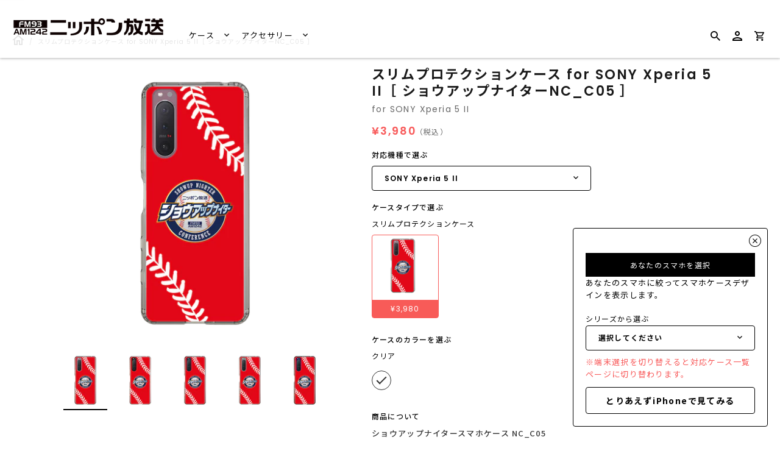

--- FILE ---
content_type: text/html; charset=utf-8
request_url: https://caseplay.1242.com/products/sp_sp_c0004lf004-017_sn2123
body_size: 35129
content:
<!doctype html>
<!--[if IE 9]>
<html class="ie9 no-js" lang="ja"> <![endif]-->
<!--[if (gt IE 9)|!(IE)]><!-->
<html class="no-js" lang="ja"> <!--<![endif]-->
<head>
  
<!-- Google Tag Manager -->
<script>(function(w,d,s,l,i){w[l]=w[l]||[];w[l].push({'gtm.start':
new Date().getTime(),event:'gtm.js'});var f=d.getElementsByTagName(s)[0],
j=d.createElement(s),dl=l!='dataLayer'?'&l='+l:'';j.async=true;j.src=
'https://www.googletagmanager.com/gtm.js?id='+i+dl;f.parentNode.insertBefore(j,f);
})(window,document,'script','dataLayer','GTM-KWRJN4J');</script>
<!-- End Google Tag Manager -->
  
  
  <link rel="preconnect" href="https://fonts.googleapis.com">
  <link rel="preconnect" href="https://fonts.gstatic.com" crossorigin>
  <link href="https://fonts.googleapis.com/css2?family=Poppins:wght@400;600&display=swap" rel="stylesheet">
  <script src="//caseplay.1242.com/cdn/shop/t/2/assets/jquery-3.1.1.min.js?v=87668128619264564951646032779" type="text/javascript"></script>
  <style>
    @font-face {
      font-family: 'Noto Sans JP';
      font-style: normal;
      font-weight: 400;
      font-display: swap;
      src: url(//caseplay.1242.com/cdn/shop/t/2/assets/NotoSansCJKjp-Regular.otf?v=129257792617175249981639652662) format('otf');
    }
    @font-face {
      font-family: 'Noto Sans JP';
      font-style: normal;
      font-weight: 600;
      font-display: swap;
      src: url(//caseplay.1242.com/cdn/shop/t/2/assets/NotoSansCJKjp-Medium.otf?v=38421140579332973971639652662) format('otf');
    }
    @font-face {
      font-family: 'Noto Sans JP';
      font-style: bold;
      font-weight: 900;
      font-display: swap;
      src: url(//caseplay.1242.com/cdn/shop/t/2/assets/NotoSansCJKjp-Bold.otf?v=94322422601638329301639652662) format('otf');
    }
  </style>
  <script>
    const theme_accessToken = '9a281e2688d26c38c2046027b5b932a3';
  </script>

  <script src="//caseplay.1242.com/cdn/shopifycloud/storefront/assets/themes_support/api.jquery-7ab1a3a4.js" type="text/javascript"></script>
  <meta charset="utf-8">
<meta http-equiv="X-UA-Compatible" content="IE=edge,chrome=1">
<title>
  スリムプロテクションケース for SONY Xperia 5 II［ ショウアップナイターNC_C05 ］
</title>
<meta name="description" content="ショウアップナイタースマホケース NC_C05"/>

<meta name="keywords" content="スマホケース">
<link rel="canonical" href="https://caseplay.1242.com/products/sp_sp_c0004lf004-017_sn2123"/>
<meta name="viewport" content="width=device-width"/>
<meta property="og:site_name" content="ニッポン放送 CASE STORE">
<meta property="og:url" content="https://caseplay.1242.com/products/sp_sp_c0004lf004-017_sn2123">
<meta name="twitter:url" content="https://caseplay.1242.com/products/sp_sp_c0004lf004-017_sn2123">
<meta name="twitter:card" content="summary">
<meta property="og:description" content="ショウアップナイタースマホケース NC_C05">
<meta property="twitter:description" content="ショウアップナイタースマホケース NC_C05">

  <meta property="og:type" content="product">
  <meta property="og:title" content="スリムプロテクションケース for SONY Xperia 5 II［ ショウアップナイターNC_C05 ］">
  <meta name="twitter:title" content="スリムプロテクションケース for SONY Xperia 5 II［ ショウアップナイターNC_C05 ］">
  
    <meta property="og:image" content="http://caseplay.1242.com/cdn/shop/products/SP_SP_c0004lf004-017_SN2123_thumbnail1-1_grande.png?v=1669667298">
    <meta property="og:image:secure_url" content="https://caseplay.1242.com/cdn/shop/products/SP_SP_c0004lf004-017_SN2123_thumbnail1-1_grande.png?v=1669667298">
    <meta name="twitter:image" content="http://caseplay.1242.com/cdn/shop/products/SP_SP_c0004lf004-017_SN2123_thumbnail1-1_grande.png?v=1669667298">
  
    <meta property="og:image" content="http://caseplay.1242.com/cdn/shop/products/SP_SP_c0004lf004-017_SN2123_thumbnail1-2_grande.png?v=1669667298">
    <meta property="og:image:secure_url" content="https://caseplay.1242.com/cdn/shop/products/SP_SP_c0004lf004-017_SN2123_thumbnail1-2_grande.png?v=1669667298">
    <meta name="twitter:image" content="http://caseplay.1242.com/cdn/shop/products/SP_SP_c0004lf004-017_SN2123_thumbnail1-1_grande.png?v=1669667298">
  
    <meta property="og:image" content="http://caseplay.1242.com/cdn/shop/products/SP_SP_c0004lf004-017_SN2123_thumbnail1-3_grande.png?v=1669667298">
    <meta property="og:image:secure_url" content="https://caseplay.1242.com/cdn/shop/products/SP_SP_c0004lf004-017_SN2123_thumbnail1-3_grande.png?v=1669667298">
    <meta name="twitter:image" content="http://caseplay.1242.com/cdn/shop/products/SP_SP_c0004lf004-017_SN2123_thumbnail1-1_grande.png?v=1669667298">
  
    <meta property="og:image" content="http://caseplay.1242.com/cdn/shop/products/SP_SP_c0004lf004-017_SN2123_thumbnail1-4_grande.png?v=1669667298">
    <meta property="og:image:secure_url" content="https://caseplay.1242.com/cdn/shop/products/SP_SP_c0004lf004-017_SN2123_thumbnail1-4_grande.png?v=1669667298">
    <meta name="twitter:image" content="http://caseplay.1242.com/cdn/shop/products/SP_SP_c0004lf004-017_SN2123_thumbnail1-1_grande.png?v=1669667298">
  
    <meta property="og:image" content="http://caseplay.1242.com/cdn/shop/products/SP_SP_c0004lf004-017_SN2123_thumbnail1-5_grande.png?v=1669667298">
    <meta property="og:image:secure_url" content="https://caseplay.1242.com/cdn/shop/products/SP_SP_c0004lf004-017_SN2123_thumbnail1-5_grande.png?v=1669667298">
    <meta name="twitter:image" content="http://caseplay.1242.com/cdn/shop/products/SP_SP_c0004lf004-017_SN2123_thumbnail1-1_grande.png?v=1669667298">
  
  <meta property="og:price:amount" content="3,980">
  <meta property="og:price:currency" content="JPY">
  




  <script type="application/ld+json">
    {
      "@context": "http://schema.org",
      "@type": "Product",
      "name": "スリムプロテクションケース for SONY Xperia 5 II［ ショウアップナイターNC_C05 ］",
      "brand": "SONY Xperia 5 II",
      "image": "//caseplay.1242.com/cdn/shop/products/SP_SP_c0004lf004-017_SN2123_thumbnail1-1_grande.png?v=1669667298",
      "url": "https://caseplay.1242.com/products/sp_sp_c0004lf004-017_sn2123",
      "offers": {
        "@type": "AggregateOffer",
        "priceCurrency": "JPY",
        "lowPrice": "¥3,980",
        "highPrice": "¥3,980",
        "itemCondition": "http://schema.org/New",
        "availability": "http://schema.org/InStock",
        "offerCount": "1",
        "offers": [
          
            {
              "@type": "Offer",
              "name": "スリムプロテクションケース for SONY Xperia 5 II［ ショウアップナイターNC_C05 ］ — Default Title",
              "availability": "http://schema.org/InStock",
              "priceCurrency": "JPY",
              "price": "¥3,980"
            }
    
        ]
      }
    }





  </script>


  <script>window.performance && window.performance.mark && window.performance.mark('shopify.content_for_header.start');</script><meta id="shopify-digital-wallet" name="shopify-digital-wallet" content="/61550756062/digital_wallets/dialog">
<meta name="shopify-checkout-api-token" content="52f0bce0bf814e1cb6af9ef88b4c5dbc">
<meta id="in-context-paypal-metadata" data-shop-id="61550756062" data-venmo-supported="false" data-environment="production" data-locale="ja_JP" data-paypal-v4="true" data-currency="JPY">
<link rel="alternate" type="application/json+oembed" href="https://caseplay.1242.com/products/sp_sp_c0004lf004-017_sn2123.oembed">
<script async="async" src="/checkouts/internal/preloads.js?locale=ja-JP"></script>
<link rel="preconnect" href="https://shop.app" crossorigin="anonymous">
<script async="async" src="https://shop.app/checkouts/internal/preloads.js?locale=ja-JP&shop_id=61550756062" crossorigin="anonymous"></script>
<script id="apple-pay-shop-capabilities" type="application/json">{"shopId":61550756062,"countryCode":"JP","currencyCode":"JPY","merchantCapabilities":["supports3DS"],"merchantId":"gid:\/\/shopify\/Shop\/61550756062","merchantName":"ニッポン放送 CASE STORE","requiredBillingContactFields":["postalAddress","email"],"requiredShippingContactFields":["postalAddress","email"],"shippingType":"shipping","supportedNetworks":["visa","masterCard","amex","jcb","discover"],"total":{"type":"pending","label":"ニッポン放送 CASE STORE","amount":"1.00"},"shopifyPaymentsEnabled":true,"supportsSubscriptions":true}</script>
<script id="shopify-features" type="application/json">{"accessToken":"52f0bce0bf814e1cb6af9ef88b4c5dbc","betas":["rich-media-storefront-analytics"],"domain":"caseplay.1242.com","predictiveSearch":false,"shopId":61550756062,"locale":"ja"}</script>
<script>var Shopify = Shopify || {};
Shopify.shop = "c0004-caseplaybiz.myshopify.com";
Shopify.locale = "ja";
Shopify.currency = {"active":"JPY","rate":"1.0"};
Shopify.country = "JP";
Shopify.theme = {"name":"fox-caseplay.biz-theme\/store\/fox-C0004","id":129595146462,"schema_name":"Capital","schema_version":"4.4.1","theme_store_id":null,"role":"main"};
Shopify.theme.handle = "null";
Shopify.theme.style = {"id":null,"handle":null};
Shopify.cdnHost = "caseplay.1242.com/cdn";
Shopify.routes = Shopify.routes || {};
Shopify.routes.root = "/";</script>
<script type="module">!function(o){(o.Shopify=o.Shopify||{}).modules=!0}(window);</script>
<script>!function(o){function n(){var o=[];function n(){o.push(Array.prototype.slice.apply(arguments))}return n.q=o,n}var t=o.Shopify=o.Shopify||{};t.loadFeatures=n(),t.autoloadFeatures=n()}(window);</script>
<script>
  window.ShopifyPay = window.ShopifyPay || {};
  window.ShopifyPay.apiHost = "shop.app\/pay";
  window.ShopifyPay.redirectState = null;
</script>
<script id="shop-js-analytics" type="application/json">{"pageType":"product"}</script>
<script defer="defer" async type="module" src="//caseplay.1242.com/cdn/shopifycloud/shop-js/modules/v2/client.init-shop-cart-sync_CHE6QNUr.ja.esm.js"></script>
<script defer="defer" async type="module" src="//caseplay.1242.com/cdn/shopifycloud/shop-js/modules/v2/chunk.common_D98kRh4-.esm.js"></script>
<script defer="defer" async type="module" src="//caseplay.1242.com/cdn/shopifycloud/shop-js/modules/v2/chunk.modal_BNwoMci-.esm.js"></script>
<script type="module">
  await import("//caseplay.1242.com/cdn/shopifycloud/shop-js/modules/v2/client.init-shop-cart-sync_CHE6QNUr.ja.esm.js");
await import("//caseplay.1242.com/cdn/shopifycloud/shop-js/modules/v2/chunk.common_D98kRh4-.esm.js");
await import("//caseplay.1242.com/cdn/shopifycloud/shop-js/modules/v2/chunk.modal_BNwoMci-.esm.js");

  window.Shopify.SignInWithShop?.initShopCartSync?.({"fedCMEnabled":true,"windoidEnabled":true});

</script>
<script>
  window.Shopify = window.Shopify || {};
  if (!window.Shopify.featureAssets) window.Shopify.featureAssets = {};
  window.Shopify.featureAssets['shop-js'] = {"shop-cart-sync":["modules/v2/client.shop-cart-sync_Fn6E0AvD.ja.esm.js","modules/v2/chunk.common_D98kRh4-.esm.js","modules/v2/chunk.modal_BNwoMci-.esm.js"],"init-fed-cm":["modules/v2/client.init-fed-cm_sYFpctDP.ja.esm.js","modules/v2/chunk.common_D98kRh4-.esm.js","modules/v2/chunk.modal_BNwoMci-.esm.js"],"shop-toast-manager":["modules/v2/client.shop-toast-manager_Cm6TtnXd.ja.esm.js","modules/v2/chunk.common_D98kRh4-.esm.js","modules/v2/chunk.modal_BNwoMci-.esm.js"],"init-shop-cart-sync":["modules/v2/client.init-shop-cart-sync_CHE6QNUr.ja.esm.js","modules/v2/chunk.common_D98kRh4-.esm.js","modules/v2/chunk.modal_BNwoMci-.esm.js"],"shop-button":["modules/v2/client.shop-button_CZ95wHjv.ja.esm.js","modules/v2/chunk.common_D98kRh4-.esm.js","modules/v2/chunk.modal_BNwoMci-.esm.js"],"init-windoid":["modules/v2/client.init-windoid_BTB72QS9.ja.esm.js","modules/v2/chunk.common_D98kRh4-.esm.js","modules/v2/chunk.modal_BNwoMci-.esm.js"],"shop-cash-offers":["modules/v2/client.shop-cash-offers_BFHBnhKY.ja.esm.js","modules/v2/chunk.common_D98kRh4-.esm.js","modules/v2/chunk.modal_BNwoMci-.esm.js"],"pay-button":["modules/v2/client.pay-button_DTH50Rzq.ja.esm.js","modules/v2/chunk.common_D98kRh4-.esm.js","modules/v2/chunk.modal_BNwoMci-.esm.js"],"init-customer-accounts":["modules/v2/client.init-customer-accounts_BUGn0cIS.ja.esm.js","modules/v2/client.shop-login-button_B-yi3nMN.ja.esm.js","modules/v2/chunk.common_D98kRh4-.esm.js","modules/v2/chunk.modal_BNwoMci-.esm.js"],"avatar":["modules/v2/client.avatar_BTnouDA3.ja.esm.js"],"checkout-modal":["modules/v2/client.checkout-modal_B9SXRRFG.ja.esm.js","modules/v2/chunk.common_D98kRh4-.esm.js","modules/v2/chunk.modal_BNwoMci-.esm.js"],"init-shop-for-new-customer-accounts":["modules/v2/client.init-shop-for-new-customer-accounts_CoX20XDP.ja.esm.js","modules/v2/client.shop-login-button_B-yi3nMN.ja.esm.js","modules/v2/chunk.common_D98kRh4-.esm.js","modules/v2/chunk.modal_BNwoMci-.esm.js"],"init-customer-accounts-sign-up":["modules/v2/client.init-customer-accounts-sign-up_CSeMJfz-.ja.esm.js","modules/v2/client.shop-login-button_B-yi3nMN.ja.esm.js","modules/v2/chunk.common_D98kRh4-.esm.js","modules/v2/chunk.modal_BNwoMci-.esm.js"],"init-shop-email-lookup-coordinator":["modules/v2/client.init-shop-email-lookup-coordinator_DazyVOqY.ja.esm.js","modules/v2/chunk.common_D98kRh4-.esm.js","modules/v2/chunk.modal_BNwoMci-.esm.js"],"shop-follow-button":["modules/v2/client.shop-follow-button_DjSWKMco.ja.esm.js","modules/v2/chunk.common_D98kRh4-.esm.js","modules/v2/chunk.modal_BNwoMci-.esm.js"],"shop-login-button":["modules/v2/client.shop-login-button_B-yi3nMN.ja.esm.js","modules/v2/chunk.common_D98kRh4-.esm.js","modules/v2/chunk.modal_BNwoMci-.esm.js"],"shop-login":["modules/v2/client.shop-login_BdZnYXk6.ja.esm.js","modules/v2/chunk.common_D98kRh4-.esm.js","modules/v2/chunk.modal_BNwoMci-.esm.js"],"lead-capture":["modules/v2/client.lead-capture_emq1eXKF.ja.esm.js","modules/v2/chunk.common_D98kRh4-.esm.js","modules/v2/chunk.modal_BNwoMci-.esm.js"],"payment-terms":["modules/v2/client.payment-terms_CeWs54sX.ja.esm.js","modules/v2/chunk.common_D98kRh4-.esm.js","modules/v2/chunk.modal_BNwoMci-.esm.js"]};
</script>
<script id="__st">var __st={"a":61550756062,"offset":32400,"reqid":"65352765-8056-4faf-9c25-21f30ff5d29f-1769634764","pageurl":"caseplay.1242.com\/products\/sp_sp_c0004lf004-017_sn2123","u":"2fbe49fa47d5","p":"product","rtyp":"product","rid":7888021881054};</script>
<script>window.ShopifyPaypalV4VisibilityTracking = true;</script>
<script id="captcha-bootstrap">!function(){'use strict';const t='contact',e='account',n='new_comment',o=[[t,t],['blogs',n],['comments',n],[t,'customer']],c=[[e,'customer_login'],[e,'guest_login'],[e,'recover_customer_password'],[e,'create_customer']],r=t=>t.map((([t,e])=>`form[action*='/${t}']:not([data-nocaptcha='true']) input[name='form_type'][value='${e}']`)).join(','),a=t=>()=>t?[...document.querySelectorAll(t)].map((t=>t.form)):[];function s(){const t=[...o],e=r(t);return a(e)}const i='password',u='form_key',d=['recaptcha-v3-token','g-recaptcha-response','h-captcha-response',i],f=()=>{try{return window.sessionStorage}catch{return}},m='__shopify_v',_=t=>t.elements[u];function p(t,e,n=!1){try{const o=window.sessionStorage,c=JSON.parse(o.getItem(e)),{data:r}=function(t){const{data:e,action:n}=t;return t[m]||n?{data:e,action:n}:{data:t,action:n}}(c);for(const[e,n]of Object.entries(r))t.elements[e]&&(t.elements[e].value=n);n&&o.removeItem(e)}catch(o){console.error('form repopulation failed',{error:o})}}const l='form_type',E='cptcha';function T(t){t.dataset[E]=!0}const w=window,h=w.document,L='Shopify',v='ce_forms',y='captcha';let A=!1;((t,e)=>{const n=(g='f06e6c50-85a8-45c8-87d0-21a2b65856fe',I='https://cdn.shopify.com/shopifycloud/storefront-forms-hcaptcha/ce_storefront_forms_captcha_hcaptcha.v1.5.2.iife.js',D={infoText:'hCaptchaによる保護',privacyText:'プライバシー',termsText:'利用規約'},(t,e,n)=>{const o=w[L][v],c=o.bindForm;if(c)return c(t,g,e,D).then(n);var r;o.q.push([[t,g,e,D],n]),r=I,A||(h.body.append(Object.assign(h.createElement('script'),{id:'captcha-provider',async:!0,src:r})),A=!0)});var g,I,D;w[L]=w[L]||{},w[L][v]=w[L][v]||{},w[L][v].q=[],w[L][y]=w[L][y]||{},w[L][y].protect=function(t,e){n(t,void 0,e),T(t)},Object.freeze(w[L][y]),function(t,e,n,w,h,L){const[v,y,A,g]=function(t,e,n){const i=e?o:[],u=t?c:[],d=[...i,...u],f=r(d),m=r(i),_=r(d.filter((([t,e])=>n.includes(e))));return[a(f),a(m),a(_),s()]}(w,h,L),I=t=>{const e=t.target;return e instanceof HTMLFormElement?e:e&&e.form},D=t=>v().includes(t);t.addEventListener('submit',(t=>{const e=I(t);if(!e)return;const n=D(e)&&!e.dataset.hcaptchaBound&&!e.dataset.recaptchaBound,o=_(e),c=g().includes(e)&&(!o||!o.value);(n||c)&&t.preventDefault(),c&&!n&&(function(t){try{if(!f())return;!function(t){const e=f();if(!e)return;const n=_(t);if(!n)return;const o=n.value;o&&e.removeItem(o)}(t);const e=Array.from(Array(32),(()=>Math.random().toString(36)[2])).join('');!function(t,e){_(t)||t.append(Object.assign(document.createElement('input'),{type:'hidden',name:u})),t.elements[u].value=e}(t,e),function(t,e){const n=f();if(!n)return;const o=[...t.querySelectorAll(`input[type='${i}']`)].map((({name:t})=>t)),c=[...d,...o],r={};for(const[a,s]of new FormData(t).entries())c.includes(a)||(r[a]=s);n.setItem(e,JSON.stringify({[m]:1,action:t.action,data:r}))}(t,e)}catch(e){console.error('failed to persist form',e)}}(e),e.submit())}));const S=(t,e)=>{t&&!t.dataset[E]&&(n(t,e.some((e=>e===t))),T(t))};for(const o of['focusin','change'])t.addEventListener(o,(t=>{const e=I(t);D(e)&&S(e,y())}));const B=e.get('form_key'),M=e.get(l),P=B&&M;t.addEventListener('DOMContentLoaded',(()=>{const t=y();if(P)for(const e of t)e.elements[l].value===M&&p(e,B);[...new Set([...A(),...v().filter((t=>'true'===t.dataset.shopifyCaptcha))])].forEach((e=>S(e,t)))}))}(h,new URLSearchParams(w.location.search),n,t,e,['guest_login'])})(!0,!0)}();</script>
<script integrity="sha256-4kQ18oKyAcykRKYeNunJcIwy7WH5gtpwJnB7kiuLZ1E=" data-source-attribution="shopify.loadfeatures" defer="defer" src="//caseplay.1242.com/cdn/shopifycloud/storefront/assets/storefront/load_feature-a0a9edcb.js" crossorigin="anonymous"></script>
<script crossorigin="anonymous" defer="defer" src="//caseplay.1242.com/cdn/shopifycloud/storefront/assets/shopify_pay/storefront-65b4c6d7.js?v=20250812"></script>
<script data-source-attribution="shopify.dynamic_checkout.dynamic.init">var Shopify=Shopify||{};Shopify.PaymentButton=Shopify.PaymentButton||{isStorefrontPortableWallets:!0,init:function(){window.Shopify.PaymentButton.init=function(){};var t=document.createElement("script");t.src="https://caseplay.1242.com/cdn/shopifycloud/portable-wallets/latest/portable-wallets.ja.js",t.type="module",document.head.appendChild(t)}};
</script>
<script data-source-attribution="shopify.dynamic_checkout.buyer_consent">
  function portableWalletsHideBuyerConsent(e){var t=document.getElementById("shopify-buyer-consent"),n=document.getElementById("shopify-subscription-policy-button");t&&n&&(t.classList.add("hidden"),t.setAttribute("aria-hidden","true"),n.removeEventListener("click",e))}function portableWalletsShowBuyerConsent(e){var t=document.getElementById("shopify-buyer-consent"),n=document.getElementById("shopify-subscription-policy-button");t&&n&&(t.classList.remove("hidden"),t.removeAttribute("aria-hidden"),n.addEventListener("click",e))}window.Shopify?.PaymentButton&&(window.Shopify.PaymentButton.hideBuyerConsent=portableWalletsHideBuyerConsent,window.Shopify.PaymentButton.showBuyerConsent=portableWalletsShowBuyerConsent);
</script>
<script data-source-attribution="shopify.dynamic_checkout.cart.bootstrap">document.addEventListener("DOMContentLoaded",(function(){function t(){return document.querySelector("shopify-accelerated-checkout-cart, shopify-accelerated-checkout")}if(t())Shopify.PaymentButton.init();else{new MutationObserver((function(e,n){t()&&(Shopify.PaymentButton.init(),n.disconnect())})).observe(document.body,{childList:!0,subtree:!0})}}));
</script>
<link id="shopify-accelerated-checkout-styles" rel="stylesheet" media="screen" href="https://caseplay.1242.com/cdn/shopifycloud/portable-wallets/latest/accelerated-checkout-backwards-compat.css" crossorigin="anonymous">
<style id="shopify-accelerated-checkout-cart">
        #shopify-buyer-consent {
  margin-top: 1em;
  display: inline-block;
  width: 100%;
}

#shopify-buyer-consent.hidden {
  display: none;
}

#shopify-subscription-policy-button {
  background: none;
  border: none;
  padding: 0;
  text-decoration: underline;
  font-size: inherit;
  cursor: pointer;
}

#shopify-subscription-policy-button::before {
  box-shadow: none;
}

      </style>

<script>window.performance && window.performance.mark && window.performance.mark('shopify.content_for_header.end');</script>
  <meta name="google-site-verification" content="G2PrboFObNwP6thS-Z7tVxPy4NQJaIjz7LmGFRhkhcw" />

  <link href="//caseplay.1242.com/cdn/shop/t/2/assets/modaal.min.css?v=15582570825856093561639652662" rel="stylesheet" type="text/css" media="all" />
  <link href="//caseplay.1242.com/cdn/shop/t/2/assets/caseplay_common.css?v=119190516961432554251656490072" rel="stylesheet" type="text/css" media="all" />
  <link href="//caseplay.1242.com/cdn/shop/t/2/assets/caseplay_custom.css?v=168664594624673477591639652661" rel="stylesheet" type="text/css" media="all" />

  
<script>
  window.Theme = {};
  Theme = {"accessToken":"9a281e2688d26c38c2046027b5b932a3","openSignin":"","colorAccent":"","colorBackground":"","colorBody":"","colorBorder":"","colorHeader":"","colorHeaderBackground":"","colorHeaderText":"","primaryFont":{"error":"json not allowed for this object"},"secondaryFont":{"error":"json not allowed for this object"},"buttonFontWeight":"bolder","breadcrumbs":true,"productItemAspect":"0","productBrand":false,"productItemVendorCollection":false,"productColorSwatches":"","productSizeSwatches":"","productStockLevel":0,"productHover":"0","shareLine":true,"shareFacebook":true,"shareTwitter":true,"sharePinterest":true,"shareGoogle":false,"shareFancy":false,"socialLine":"","socialBehance":"","socialDribbble":"","socialFacebook":"","socialFlickr":"","socialGoogle":"","socialInstagram":"","socialLinkedin":"","socialMedium":"","socialPinterest":"","socialProducthunt":"","socialRss":"","socialTumblr":"","socialTwitter":"","socialVimeo":"","socialYoutube":"","currencySwitcher":false,"currency-switcher-format":"money_format","currency-switcher-supported-currencies":"JPY","app_wk_enabled":true,"app_wk_login_required":false,"app_wk_icon":"heart","app_wk_col_bg_shape":"square","app_wk_share_position":"top","app_wk_products_per_row":"4","checkout_logo_position":"left","checkout_logo_size":"medium","checkout_body_background_color":"#fff","checkout_input_background_color_mode":"white","checkout_sidebar_background_color":"#fafafa","checkout_heading_font":"-apple-system, BlinkMacSystemFont, 'Segoe UI', Roboto, Helvetica, Arial, sans-serif, 'Apple Color Emoji', 'Segoe UI Emoji', 'Segoe UI Symbol'","checkout_body_font":"-apple-system, BlinkMacSystemFont, 'Segoe UI', Roboto, Helvetica, Arial, sans-serif, 'Apple Color Emoji', 'Segoe UI Emoji', 'Segoe UI Symbol'","checkout_accent_color":"#1878b9","checkout_button_color":"#1878b9","checkout_error_color":"#e22120","customer_layout":"customer_area"};
  Theme.moneyFormat = "¥{{amount_no_decimals}}";

  

  

  Theme.localization = {};

  Theme.localization.account = {
    addressConfirmDelete: '住所を削除してよろしいですか？',
    addressSelectProvince: '都道府県'
  };

  Theme.localization.header = {
    percentOff: '*percent* OFF'
  };

  Theme.localization.modules = {
    instagram: {
      followUs: ''
    }
  }

  Theme.localization.collection = {
    brand: 'ブランド',
    type: 'タイプ'
  };

  Theme.localization.product = {
    addToCart: 'カートに追加',
    soldOut: '売り切れ',
    onSale: '',
    unavailable: '',
    added: '*item*をカートに追加しました',
    and_up: '',
    lowStock: '',
    viewProduct: '商品を見る',
    percentOff: '*percent* OFF'
  };

  Theme.localization.cart = {
    itemRemoved: '{{ product_title }}をカートから削除しました',
    shipping: {
      submit: '',
      calculating: '',
      rate: '',
      rateMultiple: '',
      rateEmpty: '',
      rateValues: ''
    }
  };

  Theme.localization.search = {
    empty: '該当商品がありません',
    viewAll: '検索結果をすべて確認する'
  };
</script>


  <script>
    
    
    
    var gsf_conversion_data = {page_type : 'product', event : 'view_item', data : {product_data : [{variant_id : 43705844531422, product_id : 7888021881054, name : "スリムプロテクションケース for SONY Xperia 5 II［ ショウアップナイターNC_C05 ］", price : "3980", currency : "JPY", sku : "SP_SP_c0004lf004-017_SN2123", brand : "SONY Xperia 5 II", variant : "Default Title", category : "スリムプロテクションケース"}], total_price : "3980"}};
    
</script>
  <meta name="p:domain_verify" content="87db11702c878456ef838f866811b268"/>
  
  <!-- GoogleSearchConsole -->
  <meta name="google-site-verification" content="nkVLdEmQE3ALNwbgVpgb14y2vlqrB79Dk1fkOqnxYA8" />

  <!-- GoogleSearchConsole -->
  <meta name="google-site-verification" content="nkVLdEmQE3ALNwbgVpgb14y2vlqrB79Dk1fkOqnxYA8" />
<link href="https://monorail-edge.shopifysvc.com" rel="dns-prefetch">
<script>(function(){if ("sendBeacon" in navigator && "performance" in window) {try {var session_token_from_headers = performance.getEntriesByType('navigation')[0].serverTiming.find(x => x.name == '_s').description;} catch {var session_token_from_headers = undefined;}var session_cookie_matches = document.cookie.match(/_shopify_s=([^;]*)/);var session_token_from_cookie = session_cookie_matches && session_cookie_matches.length === 2 ? session_cookie_matches[1] : "";var session_token = session_token_from_headers || session_token_from_cookie || "";function handle_abandonment_event(e) {var entries = performance.getEntries().filter(function(entry) {return /monorail-edge.shopifysvc.com/.test(entry.name);});if (!window.abandonment_tracked && entries.length === 0) {window.abandonment_tracked = true;var currentMs = Date.now();var navigation_start = performance.timing.navigationStart;var payload = {shop_id: 61550756062,url: window.location.href,navigation_start,duration: currentMs - navigation_start,session_token,page_type: "product"};window.navigator.sendBeacon("https://monorail-edge.shopifysvc.com/v1/produce", JSON.stringify({schema_id: "online_store_buyer_site_abandonment/1.1",payload: payload,metadata: {event_created_at_ms: currentMs,event_sent_at_ms: currentMs}}));}}window.addEventListener('pagehide', handle_abandonment_event);}}());</script>
<script id="web-pixels-manager-setup">(function e(e,d,r,n,o){if(void 0===o&&(o={}),!Boolean(null===(a=null===(i=window.Shopify)||void 0===i?void 0:i.analytics)||void 0===a?void 0:a.replayQueue)){var i,a;window.Shopify=window.Shopify||{};var t=window.Shopify;t.analytics=t.analytics||{};var s=t.analytics;s.replayQueue=[],s.publish=function(e,d,r){return s.replayQueue.push([e,d,r]),!0};try{self.performance.mark("wpm:start")}catch(e){}var l=function(){var e={modern:/Edge?\/(1{2}[4-9]|1[2-9]\d|[2-9]\d{2}|\d{4,})\.\d+(\.\d+|)|Firefox\/(1{2}[4-9]|1[2-9]\d|[2-9]\d{2}|\d{4,})\.\d+(\.\d+|)|Chrom(ium|e)\/(9{2}|\d{3,})\.\d+(\.\d+|)|(Maci|X1{2}).+ Version\/(15\.\d+|(1[6-9]|[2-9]\d|\d{3,})\.\d+)([,.]\d+|)( \(\w+\)|)( Mobile\/\w+|) Safari\/|Chrome.+OPR\/(9{2}|\d{3,})\.\d+\.\d+|(CPU[ +]OS|iPhone[ +]OS|CPU[ +]iPhone|CPU IPhone OS|CPU iPad OS)[ +]+(15[._]\d+|(1[6-9]|[2-9]\d|\d{3,})[._]\d+)([._]\d+|)|Android:?[ /-](13[3-9]|1[4-9]\d|[2-9]\d{2}|\d{4,})(\.\d+|)(\.\d+|)|Android.+Firefox\/(13[5-9]|1[4-9]\d|[2-9]\d{2}|\d{4,})\.\d+(\.\d+|)|Android.+Chrom(ium|e)\/(13[3-9]|1[4-9]\d|[2-9]\d{2}|\d{4,})\.\d+(\.\d+|)|SamsungBrowser\/([2-9]\d|\d{3,})\.\d+/,legacy:/Edge?\/(1[6-9]|[2-9]\d|\d{3,})\.\d+(\.\d+|)|Firefox\/(5[4-9]|[6-9]\d|\d{3,})\.\d+(\.\d+|)|Chrom(ium|e)\/(5[1-9]|[6-9]\d|\d{3,})\.\d+(\.\d+|)([\d.]+$|.*Safari\/(?![\d.]+ Edge\/[\d.]+$))|(Maci|X1{2}).+ Version\/(10\.\d+|(1[1-9]|[2-9]\d|\d{3,})\.\d+)([,.]\d+|)( \(\w+\)|)( Mobile\/\w+|) Safari\/|Chrome.+OPR\/(3[89]|[4-9]\d|\d{3,})\.\d+\.\d+|(CPU[ +]OS|iPhone[ +]OS|CPU[ +]iPhone|CPU IPhone OS|CPU iPad OS)[ +]+(10[._]\d+|(1[1-9]|[2-9]\d|\d{3,})[._]\d+)([._]\d+|)|Android:?[ /-](13[3-9]|1[4-9]\d|[2-9]\d{2}|\d{4,})(\.\d+|)(\.\d+|)|Mobile Safari.+OPR\/([89]\d|\d{3,})\.\d+\.\d+|Android.+Firefox\/(13[5-9]|1[4-9]\d|[2-9]\d{2}|\d{4,})\.\d+(\.\d+|)|Android.+Chrom(ium|e)\/(13[3-9]|1[4-9]\d|[2-9]\d{2}|\d{4,})\.\d+(\.\d+|)|Android.+(UC? ?Browser|UCWEB|U3)[ /]?(15\.([5-9]|\d{2,})|(1[6-9]|[2-9]\d|\d{3,})\.\d+)\.\d+|SamsungBrowser\/(5\.\d+|([6-9]|\d{2,})\.\d+)|Android.+MQ{2}Browser\/(14(\.(9|\d{2,})|)|(1[5-9]|[2-9]\d|\d{3,})(\.\d+|))(\.\d+|)|K[Aa][Ii]OS\/(3\.\d+|([4-9]|\d{2,})\.\d+)(\.\d+|)/},d=e.modern,r=e.legacy,n=navigator.userAgent;return n.match(d)?"modern":n.match(r)?"legacy":"unknown"}(),u="modern"===l?"modern":"legacy",c=(null!=n?n:{modern:"",legacy:""})[u],f=function(e){return[e.baseUrl,"/wpm","/b",e.hashVersion,"modern"===e.buildTarget?"m":"l",".js"].join("")}({baseUrl:d,hashVersion:r,buildTarget:u}),m=function(e){var d=e.version,r=e.bundleTarget,n=e.surface,o=e.pageUrl,i=e.monorailEndpoint;return{emit:function(e){var a=e.status,t=e.errorMsg,s=(new Date).getTime(),l=JSON.stringify({metadata:{event_sent_at_ms:s},events:[{schema_id:"web_pixels_manager_load/3.1",payload:{version:d,bundle_target:r,page_url:o,status:a,surface:n,error_msg:t},metadata:{event_created_at_ms:s}}]});if(!i)return console&&console.warn&&console.warn("[Web Pixels Manager] No Monorail endpoint provided, skipping logging."),!1;try{return self.navigator.sendBeacon.bind(self.navigator)(i,l)}catch(e){}var u=new XMLHttpRequest;try{return u.open("POST",i,!0),u.setRequestHeader("Content-Type","text/plain"),u.send(l),!0}catch(e){return console&&console.warn&&console.warn("[Web Pixels Manager] Got an unhandled error while logging to Monorail."),!1}}}}({version:r,bundleTarget:l,surface:e.surface,pageUrl:self.location.href,monorailEndpoint:e.monorailEndpoint});try{o.browserTarget=l,function(e){var d=e.src,r=e.async,n=void 0===r||r,o=e.onload,i=e.onerror,a=e.sri,t=e.scriptDataAttributes,s=void 0===t?{}:t,l=document.createElement("script"),u=document.querySelector("head"),c=document.querySelector("body");if(l.async=n,l.src=d,a&&(l.integrity=a,l.crossOrigin="anonymous"),s)for(var f in s)if(Object.prototype.hasOwnProperty.call(s,f))try{l.dataset[f]=s[f]}catch(e){}if(o&&l.addEventListener("load",o),i&&l.addEventListener("error",i),u)u.appendChild(l);else{if(!c)throw new Error("Did not find a head or body element to append the script");c.appendChild(l)}}({src:f,async:!0,onload:function(){if(!function(){var e,d;return Boolean(null===(d=null===(e=window.Shopify)||void 0===e?void 0:e.analytics)||void 0===d?void 0:d.initialized)}()){var d=window.webPixelsManager.init(e)||void 0;if(d){var r=window.Shopify.analytics;r.replayQueue.forEach((function(e){var r=e[0],n=e[1],o=e[2];d.publishCustomEvent(r,n,o)})),r.replayQueue=[],r.publish=d.publishCustomEvent,r.visitor=d.visitor,r.initialized=!0}}},onerror:function(){return m.emit({status:"failed",errorMsg:"".concat(f," has failed to load")})},sri:function(e){var d=/^sha384-[A-Za-z0-9+/=]+$/;return"string"==typeof e&&d.test(e)}(c)?c:"",scriptDataAttributes:o}),m.emit({status:"loading"})}catch(e){m.emit({status:"failed",errorMsg:(null==e?void 0:e.message)||"Unknown error"})}}})({shopId: 61550756062,storefrontBaseUrl: "https://caseplay.1242.com",extensionsBaseUrl: "https://extensions.shopifycdn.com/cdn/shopifycloud/web-pixels-manager",monorailEndpoint: "https://monorail-edge.shopifysvc.com/unstable/produce_batch",surface: "storefront-renderer",enabledBetaFlags: ["2dca8a86"],webPixelsConfigList: [{"id":"shopify-app-pixel","configuration":"{}","eventPayloadVersion":"v1","runtimeContext":"STRICT","scriptVersion":"0450","apiClientId":"shopify-pixel","type":"APP","privacyPurposes":["ANALYTICS","MARKETING"]},{"id":"shopify-custom-pixel","eventPayloadVersion":"v1","runtimeContext":"LAX","scriptVersion":"0450","apiClientId":"shopify-pixel","type":"CUSTOM","privacyPurposes":["ANALYTICS","MARKETING"]}],isMerchantRequest: false,initData: {"shop":{"name":"ニッポン放送 CASE STORE","paymentSettings":{"currencyCode":"JPY"},"myshopifyDomain":"c0004-caseplaybiz.myshopify.com","countryCode":"JP","storefrontUrl":"https:\/\/caseplay.1242.com"},"customer":null,"cart":null,"checkout":null,"productVariants":[{"price":{"amount":3980.0,"currencyCode":"JPY"},"product":{"title":"スリムプロテクションケース for SONY Xperia 5 II［ ショウアップナイターNC_C05 ］","vendor":"SONY Xperia 5 II","id":"7888021881054","untranslatedTitle":"スリムプロテクションケース for SONY Xperia 5 II［ ショウアップナイターNC_C05 ］","url":"\/products\/sp_sp_c0004lf004-017_sn2123","type":"スリムプロテクションケース"},"id":"43705844531422","image":{"src":"\/\/caseplay.1242.com\/cdn\/shop\/products\/SP_SP_c0004lf004-017_SN2123_thumbnail1-1.png?v=1669667298"},"sku":"SP_SP_c0004lf004-017_SN2123","title":"Default Title","untranslatedTitle":"Default Title"}],"purchasingCompany":null},},"https://caseplay.1242.com/cdn","fcfee988w5aeb613cpc8e4bc33m6693e112",{"modern":"","legacy":""},{"shopId":"61550756062","storefrontBaseUrl":"https:\/\/caseplay.1242.com","extensionBaseUrl":"https:\/\/extensions.shopifycdn.com\/cdn\/shopifycloud\/web-pixels-manager","surface":"storefront-renderer","enabledBetaFlags":"[\"2dca8a86\"]","isMerchantRequest":"false","hashVersion":"fcfee988w5aeb613cpc8e4bc33m6693e112","publish":"custom","events":"[[\"page_viewed\",{}],[\"product_viewed\",{\"productVariant\":{\"price\":{\"amount\":3980.0,\"currencyCode\":\"JPY\"},\"product\":{\"title\":\"スリムプロテクションケース for SONY Xperia 5 II［ ショウアップナイターNC_C05 ］\",\"vendor\":\"SONY Xperia 5 II\",\"id\":\"7888021881054\",\"untranslatedTitle\":\"スリムプロテクションケース for SONY Xperia 5 II［ ショウアップナイターNC_C05 ］\",\"url\":\"\/products\/sp_sp_c0004lf004-017_sn2123\",\"type\":\"スリムプロテクションケース\"},\"id\":\"43705844531422\",\"image\":{\"src\":\"\/\/caseplay.1242.com\/cdn\/shop\/products\/SP_SP_c0004lf004-017_SN2123_thumbnail1-1.png?v=1669667298\"},\"sku\":\"SP_SP_c0004lf004-017_SN2123\",\"title\":\"Default Title\",\"untranslatedTitle\":\"Default Title\"}}]]"});</script><script>
  window.ShopifyAnalytics = window.ShopifyAnalytics || {};
  window.ShopifyAnalytics.meta = window.ShopifyAnalytics.meta || {};
  window.ShopifyAnalytics.meta.currency = 'JPY';
  var meta = {"product":{"id":7888021881054,"gid":"gid:\/\/shopify\/Product\/7888021881054","vendor":"SONY Xperia 5 II","type":"スリムプロテクションケース","handle":"sp_sp_c0004lf004-017_sn2123","variants":[{"id":43705844531422,"price":398000,"name":"スリムプロテクションケース for SONY Xperia 5 II［ ショウアップナイターNC_C05 ］","public_title":null,"sku":"SP_SP_c0004lf004-017_SN2123"}],"remote":false},"page":{"pageType":"product","resourceType":"product","resourceId":7888021881054,"requestId":"65352765-8056-4faf-9c25-21f30ff5d29f-1769634764"}};
  for (var attr in meta) {
    window.ShopifyAnalytics.meta[attr] = meta[attr];
  }
</script>
<script class="analytics">
  (function () {
    var customDocumentWrite = function(content) {
      var jquery = null;

      if (window.jQuery) {
        jquery = window.jQuery;
      } else if (window.Checkout && window.Checkout.$) {
        jquery = window.Checkout.$;
      }

      if (jquery) {
        jquery('body').append(content);
      }
    };

    var hasLoggedConversion = function(token) {
      if (token) {
        return document.cookie.indexOf('loggedConversion=' + token) !== -1;
      }
      return false;
    }

    var setCookieIfConversion = function(token) {
      if (token) {
        var twoMonthsFromNow = new Date(Date.now());
        twoMonthsFromNow.setMonth(twoMonthsFromNow.getMonth() + 2);

        document.cookie = 'loggedConversion=' + token + '; expires=' + twoMonthsFromNow;
      }
    }

    var trekkie = window.ShopifyAnalytics.lib = window.trekkie = window.trekkie || [];
    if (trekkie.integrations) {
      return;
    }
    trekkie.methods = [
      'identify',
      'page',
      'ready',
      'track',
      'trackForm',
      'trackLink'
    ];
    trekkie.factory = function(method) {
      return function() {
        var args = Array.prototype.slice.call(arguments);
        args.unshift(method);
        trekkie.push(args);
        return trekkie;
      };
    };
    for (var i = 0; i < trekkie.methods.length; i++) {
      var key = trekkie.methods[i];
      trekkie[key] = trekkie.factory(key);
    }
    trekkie.load = function(config) {
      trekkie.config = config || {};
      trekkie.config.initialDocumentCookie = document.cookie;
      var first = document.getElementsByTagName('script')[0];
      var script = document.createElement('script');
      script.type = 'text/javascript';
      script.onerror = function(e) {
        var scriptFallback = document.createElement('script');
        scriptFallback.type = 'text/javascript';
        scriptFallback.onerror = function(error) {
                var Monorail = {
      produce: function produce(monorailDomain, schemaId, payload) {
        var currentMs = new Date().getTime();
        var event = {
          schema_id: schemaId,
          payload: payload,
          metadata: {
            event_created_at_ms: currentMs,
            event_sent_at_ms: currentMs
          }
        };
        return Monorail.sendRequest("https://" + monorailDomain + "/v1/produce", JSON.stringify(event));
      },
      sendRequest: function sendRequest(endpointUrl, payload) {
        // Try the sendBeacon API
        if (window && window.navigator && typeof window.navigator.sendBeacon === 'function' && typeof window.Blob === 'function' && !Monorail.isIos12()) {
          var blobData = new window.Blob([payload], {
            type: 'text/plain'
          });

          if (window.navigator.sendBeacon(endpointUrl, blobData)) {
            return true;
          } // sendBeacon was not successful

        } // XHR beacon

        var xhr = new XMLHttpRequest();

        try {
          xhr.open('POST', endpointUrl);
          xhr.setRequestHeader('Content-Type', 'text/plain');
          xhr.send(payload);
        } catch (e) {
          console.log(e);
        }

        return false;
      },
      isIos12: function isIos12() {
        return window.navigator.userAgent.lastIndexOf('iPhone; CPU iPhone OS 12_') !== -1 || window.navigator.userAgent.lastIndexOf('iPad; CPU OS 12_') !== -1;
      }
    };
    Monorail.produce('monorail-edge.shopifysvc.com',
      'trekkie_storefront_load_errors/1.1',
      {shop_id: 61550756062,
      theme_id: 129595146462,
      app_name: "storefront",
      context_url: window.location.href,
      source_url: "//caseplay.1242.com/cdn/s/trekkie.storefront.a804e9514e4efded663580eddd6991fcc12b5451.min.js"});

        };
        scriptFallback.async = true;
        scriptFallback.src = '//caseplay.1242.com/cdn/s/trekkie.storefront.a804e9514e4efded663580eddd6991fcc12b5451.min.js';
        first.parentNode.insertBefore(scriptFallback, first);
      };
      script.async = true;
      script.src = '//caseplay.1242.com/cdn/s/trekkie.storefront.a804e9514e4efded663580eddd6991fcc12b5451.min.js';
      first.parentNode.insertBefore(script, first);
    };
    trekkie.load(
      {"Trekkie":{"appName":"storefront","development":false,"defaultAttributes":{"shopId":61550756062,"isMerchantRequest":null,"themeId":129595146462,"themeCityHash":"3605026829401468165","contentLanguage":"ja","currency":"JPY"},"isServerSideCookieWritingEnabled":true,"monorailRegion":"shop_domain","enabledBetaFlags":["65f19447","b5387b81"]},"Session Attribution":{},"S2S":{"facebookCapiEnabled":false,"source":"trekkie-storefront-renderer","apiClientId":580111}}
    );

    var loaded = false;
    trekkie.ready(function() {
      if (loaded) return;
      loaded = true;

      window.ShopifyAnalytics.lib = window.trekkie;

      var originalDocumentWrite = document.write;
      document.write = customDocumentWrite;
      try { window.ShopifyAnalytics.merchantGoogleAnalytics.call(this); } catch(error) {};
      document.write = originalDocumentWrite;

      window.ShopifyAnalytics.lib.page(null,{"pageType":"product","resourceType":"product","resourceId":7888021881054,"requestId":"65352765-8056-4faf-9c25-21f30ff5d29f-1769634764","shopifyEmitted":true});

      var match = window.location.pathname.match(/checkouts\/(.+)\/(thank_you|post_purchase)/)
      var token = match? match[1]: undefined;
      if (!hasLoggedConversion(token)) {
        setCookieIfConversion(token);
        window.ShopifyAnalytics.lib.track("Viewed Product",{"currency":"JPY","variantId":43705844531422,"productId":7888021881054,"productGid":"gid:\/\/shopify\/Product\/7888021881054","name":"スリムプロテクションケース for SONY Xperia 5 II［ ショウアップナイターNC_C05 ］","price":"3980","sku":"SP_SP_c0004lf004-017_SN2123","brand":"SONY Xperia 5 II","variant":null,"category":"スリムプロテクションケース","nonInteraction":true,"remote":false},undefined,undefined,{"shopifyEmitted":true});
      window.ShopifyAnalytics.lib.track("monorail:\/\/trekkie_storefront_viewed_product\/1.1",{"currency":"JPY","variantId":43705844531422,"productId":7888021881054,"productGid":"gid:\/\/shopify\/Product\/7888021881054","name":"スリムプロテクションケース for SONY Xperia 5 II［ ショウアップナイターNC_C05 ］","price":"3980","sku":"SP_SP_c0004lf004-017_SN2123","brand":"SONY Xperia 5 II","variant":null,"category":"スリムプロテクションケース","nonInteraction":true,"remote":false,"referer":"https:\/\/caseplay.1242.com\/products\/sp_sp_c0004lf004-017_sn2123"});
      }
    });


        var eventsListenerScript = document.createElement('script');
        eventsListenerScript.async = true;
        eventsListenerScript.src = "//caseplay.1242.com/cdn/shopifycloud/storefront/assets/shop_events_listener-3da45d37.js";
        document.getElementsByTagName('head')[0].appendChild(eventsListenerScript);

})();</script>
<script
  defer
  src="https://caseplay.1242.com/cdn/shopifycloud/perf-kit/shopify-perf-kit-3.1.0.min.js"
  data-application="storefront-renderer"
  data-shop-id="61550756062"
  data-render-region="gcp-us-east1"
  data-page-type="product"
  data-theme-instance-id="129595146462"
  data-theme-name="Capital"
  data-theme-version="4.4.1"
  data-monorail-region="shop_domain"
  data-resource-timing-sampling-rate="10"
  data-shs="true"
  data-shs-beacon="true"
  data-shs-export-with-fetch="true"
  data-shs-logs-sample-rate="1"
  data-shs-beacon-endpoint="https://caseplay.1242.com/api/collect"
></script>
</head>








<body class="template-product" itemscope itemtype="http://schema.org/Organization"
      data-asseturl="//caseplay.1242.com/cdn/shop/t/2/assets/fox.cofee?v=227">

  <svg xmlns="http://www.w3.org/2000/svg" xmlns:xlink="http://www.w3.org/1999/xlink" style="display:none;">

  <symbol id="icon-account-1" viewBox="0 0 20 23">
    <title>icon-account</title>
    <path d="M9.68891633,12.3488432 C9.71396346,12.3506759 9.73717786,12.3509814 9.76558497,12.350065 C9.77535946,12.3503705 9.78513394,12.3506759 9.79490843,12.3506759 C9.81079197,12.3506759 9.82667551,12.350065 9.8422536,12.3488432 C11.2287036,12.3250179 12.3515478,11.8402644 13.1799356,10.9071063 C15.0123466,8.84316214 14.7044502,5.2986886 14.6711559,4.96941055 C14.5529457,2.50959967 13.4160506,1.30428318 12.4819761,0.726366605 C11.4223606,0.0708650346 10.3028763,8.8817842e-16 9.87096616,8.8817842e-16 C9.82789733,8.8817842e-16 9.79246481,0.000610905471 9.76558497,0.00152726368 C9.73901058,0.000610905471 9.70357806,8.8817842e-16 9.66020377,8.8817842e-16 C9.22798815,8.8817842e-16 8.10880933,0.0708650346 7.04919379,0.726366605 C6.11511933,1.30428318 4.97791879,2.50959967 4.86001404,4.96941055 C4.82671969,5.29899405 4.51882333,8.84316214 6.35123429,10.9074117 C7.17962211,11.8402644 8.30246636,12.3250179 9.68891633,12.3488432 L9.68891633,12.3488432 Z M6.05036335,5.07876263 C6.05158516,5.06623907 6.05280697,5.05402096 6.05311242,5.0414974 C6.21683509,1.47228218 8.85533582,1.1949311 9.66020377,1.1949311 C9.69655265,1.1949311 9.72434885,1.19554201 9.74206511,1.19645836 C9.7576432,1.19706927 9.77352674,1.19706927 9.78910483,1.19645836 C9.80682109,1.19584746 9.83431183,1.1949311 9.87096616,1.1949311 C10.6755287,1.1949311 13.3140294,1.47228218 13.4780575,5.0414974 C13.4786684,5.05341006 13.4795848,5.06623907 13.4808066,5.07815173 C13.484472,5.11114062 13.8146664,8.39536843 12.2837373,10.1159837 C11.6722209,10.8032523 10.8560512,11.1429158 9.78849392,11.1539121 C9.78146851,11.1539121 9.77413764,11.1542175 9.76711223,11.154523 L9.76527951,11.154523 L9.7634468,11.154523 C9.75642139,11.1542175 9.74939597,11.1539121 9.74206511,11.1539121 C8.6745078,11.1426103 7.85833809,10.8032523 7.24682171,10.1159837 C5.71680896,8.39536843 6.04700337,5.11114062 6.05036335,5.07876263 L6.05036335,5.07876263 Z M19.5813086,18.2975352 C19.5849741,18.5452574 19.5901668,19.8125808 19.3393901,20.4448679 C19.2938776,20.5600236 19.2135435,20.658074 19.1096896,20.725579 C18.9664323,20.8187421 15.5377253,23.0045619 9.80315565,23.0045619 C9.80193384,23.0045619 9.80071203,23.0042564 9.79918477,23.0042564 C9.7976575,23.0042564 9.79674115,23.0045619 9.79521388,23.0045619 C4.06064423,23.0045619 0.631937272,20.8187421 0.488679939,20.725579 C0.384826009,20.658074 0.30449194,20.5600236 0.258979482,20.4448679 C0.0158391047,19.8321298 0.0133954828,18.621926 0.0167554629,18.3228878 C-0.127723681,16.1706678 0.667369789,14.7136583 2.20013162,14.324206 C4.37403873,13.7713366 6.16490812,12.5220349 6.18292983,12.5095113 C6.4526446,12.3195197 6.82560239,12.3842757 7.01559399,12.6542959 C7.20558559,12.9243161 7.14082961,13.2969685 6.87080939,13.4869601 C6.79078078,13.5434688 4.87986846,14.8764646 2.49458805,15.4827883 C1.23001373,15.80443 1.14754149,17.3637662 1.21077021,18.2645463 C1.21199202,18.2813462 1.21229747,18.2981461 1.21229747,18.314946 C1.20618841,18.7541871 1.23673369,19.4442048 1.32012229,19.8293807 C2.07306328,20.2542654 5.1465287,21.8090199 9.79521388,21.8090199 C9.79643569,21.8090199 9.7976575,21.8093253 9.79918477,21.8093253 C9.80071203,21.8093253 9.80162839,21.8090199 9.80315565,21.8090199 C14.4716953,21.8090199 17.5274444,20.2564036 18.2779418,19.830297 C18.3555268,19.4710846 18.3875993,18.8464338 18.386683,18.4071927 C18.3784357,18.3610694 18.3756867,18.3137242 18.3790467,18.2657681 C18.4425808,17.3643771 18.3607195,15.8041245 17.0955343,15.4824828 C14.7102538,14.8761591 12.7993415,13.5431634 12.7193129,13.4866546 C12.4492927,13.296663 12.3845367,12.9237052 12.5745283,12.6539905 C12.7645199,12.3839703 13.1374777,12.3192143 13.4071925,12.5092059 C13.4249087,12.521424 15.2246363,13.7734747 17.3899907,14.3239006 C18.9050363,14.7090765 19.6989079,16.1361517 19.5779486,18.2468301 C19.5800868,18.26363 19.5810032,18.2807353 19.5813086,18.2975352 L19.5813086,18.2975352 Z"></path>
  </symbol>

  <symbol id="icon-account-2" viewBox="0 0 19 20">
    <title>icon-account</title>
    <path d="M13.452 12.622a6.944 6.944 0 1 0-8.385 0C2.063 13.967 0 16.692 0 19.837h2.06c0-3.278 3.229-5.926 7.2-5.926 3.97 0 7.2 2.667 7.2 5.926h2.059c0-3.144-2.063-5.87-5.067-7.215zM4.63 7.107a4.63 4.63 0 1 1 9.259 0 4.63 4.63 0 0 1-9.26 0z"
          fill-rule="nonzero"/>
  </symbol>

  <symbol id="icon-arrow-right" viewBox="0 0 4 7">
    <title>icon-arrow-right</title>
    <path d="M3.85355339,3.85355339 C4.04881554,3.65829124 4.04881554,3.34170876 3.85355339,3.14644661 L0.853553391,0.146446609 C0.658291245,-0.0488155365 0.341708755,-0.0488155365 0.146446609,0.146446609 C-0.0488155365,0.341708755 -0.0488155365,0.658291245 0.146446609,0.853553391 L3.14644661,3.85355339 L3.14644661,3.14644661 L0.146446609,6.14644661 C-0.0488155365,6.34170876 -0.0488155365,6.65829124 0.146446609,6.85355339 C0.341708755,7.04881554 0.658291245,7.04881554 0.853553391,6.85355339 L3.85355339,3.85355339 Z"></path>
  </symbol>

  <symbol id="icon-arrow-down" viewBox="0 0 7 4">
    <title>icon-arrow-down</title>
    <path d="M3.14644661,3.85355339 C3.34170876,4.04881554 3.65829124,4.04881554 3.85355339,3.85355339 L6.85355339,0.853553391 C7.04881554,0.658291245 7.04881554,0.341708755 6.85355339,0.146446609 C6.65829124,-0.0488155365 6.34170876,-0.0488155365 6.14644661,0.146446609 L3.14644661,3.14644661 L3.85355339,3.14644661 L0.853553391,0.146446609 C0.658291245,-0.0488155365 0.341708755,-0.0488155365 0.146446609,0.146446609 C-0.0488155365,0.341708755 -0.0488155365,0.658291245 0.146446609,0.853553391 L3.14644661,3.85355339 Z"></path>
  </symbol>

  <symbol id="icon-arrow-next" viewBox="0 0 12 22">
    <title>icon-arrow-next</title>
    <path d="M0.292893219,1.70710678 L10.2928932,11.7071068 L10.2928932,10.2928932 L0.292893219,20.2928932 C-0.0976310729,20.6834175 -0.0976310729,21.3165825 0.292893219,21.7071068 C0.683417511,22.0976311 1.31658249,22.0976311 1.70710678,21.7071068 L11.7071068,11.7071068 C12.0976311,11.3165825 12.0976311,10.6834175 11.7071068,10.2928932 L1.70710678,0.292893219 C1.31658249,-0.0976310729 0.683417511,-0.0976310729 0.292893219,0.292893219 C-0.0976310729,0.683417511 -0.0976310729,1.31658249 0.292893219,1.70710678 L0.292893219,1.70710678 Z"></path>
  </symbol>

  <symbol id="icon-arrow-prev" viewBox="0 0 12 22">
    <title>icon-arrow-prev</title>
    <path d="M10.2928932,0.292893219 L0.292893219,10.2928932 C-0.0976310729,10.6834175 -0.0976310729,11.3165825 0.292893219,11.7071068 L10.2928932,21.7071068 C10.6834175,22.0976311 11.3165825,22.0976311 11.7071068,21.7071068 C12.0976311,21.3165825 12.0976311,20.6834175 11.7071068,20.2928932 L1.70710678,10.2928932 L1.70710678,11.7071068 L11.7071068,1.70710678 C12.0976311,1.31658249 12.0976311,0.683417511 11.7071068,0.292893219 C11.3165825,-0.0976310729 10.6834175,-0.0976310729 10.2928932,0.292893219 L10.2928932,0.292893219 Z"></path>
  </symbol>

  <symbol id="icon-slideshow-next" viewBox="0 0 32 32">
    <title>icon-slideshow-next</title>
    <path d="M20.7071068,16.7071068 C21.0976311,16.3165825 21.0976311,15.6834175 20.7071068,15.2928932 L14.7071068,9.29289322 C14.3165825,8.90236893 13.6834175,8.90236893 13.2928932,9.29289322 C12.9023689,9.68341751 12.9023689,10.3165825 13.2928932,10.7071068 L19.2928932,16.7071068 L19.2928932,15.2928932 L13.2928932,21.2928932 C12.9023689,21.6834175 12.9023689,22.3165825 13.2928932,22.7071068 C13.6834175,23.0976311 14.3165825,23.0976311 14.7071068,22.7071068 L20.7071068,16.7071068 Z"></path>
    <path d="M32,16 C32,7.163444 24.836556,0 16,0 C7.163444,0 0,7.163444 0,16 C0,24.836556 7.163444,32 16,32 C24.836556,32 32,24.836556 32,16 L32,16 Z M2,16 C2,8.2680135 8.2680135,2 16,2 C23.7319865,2 30,8.2680135 30,16 C30,23.7319865 23.7319865,30 16,30 C8.2680135,30 2,23.7319865 2,16 L2,16 Z"></path>
  </symbol>

  <symbol id="icon-slideshow-next2" viewBox="0 0 32 32">
    <title>icon-slideshow-next2</title>
    <path d="M20.7071068,16.7071068 C21.0976311,16.3165825 21.0976311,15.6834175 20.7071068,15.2928932 L14.7071068,9.29289322 C14.3165825,8.90236893 13.6834175,8.90236893 13.2928932,9.29289322 C12.9023689,9.68341751 12.9023689,10.3165825 13.2928932,10.7071068 L19.2928932,16.7071068 L19.2928932,15.2928932 L13.2928932,21.2928932 C12.9023689,21.6834175 12.9023689,22.3165825 13.2928932,22.7071068 C13.6834175,23.0976311 14.3165825,23.0976311 14.7071068,22.7071068 L20.7071068,16.7071068 Z"></path>
  </symbol>

  </symbol>

  <symbol id="icon-slideshow-previous" viewBox="0 0 32 32">
    <title>icon-slideshow-previous</title>
    <path d="M11.2928932,15.2928932 C10.9023689,15.6834175 10.9023689,16.3165825 11.2928932,16.7071068 L17.2928932,22.7071068 C17.6834175,23.0976311 18.3165825,23.0976311 18.7071068,22.7071068 C19.0976311,22.3165825 19.0976311,21.6834175 18.7071068,21.2928932 L12.7071068,15.2928932 L12.7071068,16.7071068 L18.7071068,10.7071068 C19.0976311,10.3165825 19.0976311,9.68341751 18.7071068,9.29289322 C18.3165825,8.90236893 17.6834175,8.90236893 17.2928932,9.29289322 L11.2928932,15.2928932 Z"></path>
    <path d="M32,16 C32,7.163444 24.836556,0 16,0 C7.163444,0 0,7.163444 0,16 C0,24.836556 7.163444,32 16,32 C24.836556,32 32,24.836556 32,16 L32,16 Z M2,16 C2,8.2680135 8.2680135,2 16,2 C23.7319865,2 30,8.2680135 30,16 C30,23.7319865 23.7319865,30 16,30 C8.2680135,30 2,23.7319865 2,16 L2,16 Z"></path>
  </symbol>

  <symbol id="icon-slideshow-previous2" viewBox="0 0 32 32">
    <title>icon-slideshow-previous2</title>
    <path d="M11.2928932,15.2928932 C10.9023689,15.6834175 10.9023689,16.3165825 11.2928932,16.7071068 L17.2928932,22.7071068 C17.6834175,23.0976311 18.3165825,23.0976311 18.7071068,22.7071068 C19.0976311,22.3165825 19.0976311,21.6834175 18.7071068,21.2928932 L12.7071068,15.2928932 L12.7071068,16.7071068 L18.7071068,10.7071068 C19.0976311,10.3165825 19.0976311,9.68341751 18.7071068,9.29289322 C18.3165825,8.90236893 17.6834175,8.90236893 17.2928932,9.29289322 L11.2928932,15.2928932 Z"></path>
  </symbol>

  <symbol id="icon-comment" viewBox="0 0 80 61">
    <title>icon-comment</title>
    <path d="M23.2933548,57.4217795 C20.6948513,56.5223169 11.1029839,61.6666521 8.68946504,60.1625875 C6.27594629,58.6585228 12.1056603,51.7241859 10.4129303,50.3258128 C3.94381864,44.9816461 0,37.8778546 0,30.0812939 C0,13.467854 17.9072929,0 39.9970581,0 C62.0868234,0 79.9941163,13.467854 79.9941163,30.0812939 C79.9941163,46.6947338 62.0868234,60.1625878 39.9970581,60.1625878 C34.0344459,60.1625878 28.3765697,59.181316 23.2933548,57.4217795 L23.2933548,57.4217795 Z"></path>
  </symbol>

  <symbol id="icon-heart" viewBox="0 0 73 61">
    <title>icon-heart</title>
    <path d="M28.5810555,57.285156 C30.7138675,59.417969 33.5185555,60.449219 36.3154295,60.414062 C39.1123055,60.453125 41.9169925,59.417969 44.0537115,57.285156 L67.0185555,34.4375 C74.8974615,26.558594 74.8974615,13.785156 67.0185555,5.90625 C59.1435555,-1.96875 46.3701175,-1.96875 38.4951175,5.90625 L36.4521485,7.917969 L34.4326175,5.90625 C26.5576175,-1.96875 13.7841795,-1.96875 5.9091795,5.90625 C-1.9697265,13.785156 -1.9697265,26.554688 5.9091795,34.433594 L28.5810555,57.285156 Z"></path>
  </symbol>

  <symbol id="icon-cart-1" viewBox="0 0 26 28">
    <title>icon-cart</title>
    <path d="M7.37651393,18.3841679 L22.8937179,18.3841679 C24.6107797,18.3841679 26.0074568,16.9874908 26.0074568,15.270429 L26.0074568,8.73865728 C26.0074568,8.73114827 26.0053114,8.72399682 26.0053114,8.7164878 C26.0045963,8.69110018 26.0013781,8.66642769 25.9978024,8.64175521 C25.9949418,8.62030088 25.9920812,8.59884654 25.9874328,8.57810736 C25.9820692,8.55522273 25.9742026,8.53341083 25.9666936,8.51124135 C25.9591846,8.49014459 25.9523907,8.46904783 25.9430938,8.44866621 C25.933797,8.4282846 25.9227122,8.40969084 25.9116275,8.39038194 C25.9001852,8.37071547 25.8891004,8.351049 25.8758703,8.33245524 C25.8629977,8.31421906 25.8479796,8.29777074 25.8336767,8.28096484 C25.8190163,8.26415895 25.8047134,8.24735305 25.7886226,8.23197745 C25.7721743,8.21624427 25.7542957,8.20265653 25.7360595,8.18871121 C25.7185385,8.17512346 25.701375,8.16117815 25.6827813,8.14937826 C25.6638299,8.13722081 25.6438059,8.12756636 25.6237818,8.11719677 C25.6030426,8.1064696 25.582661,8.0961 25.5604916,8.08751827 C25.5401099,8.07965168 25.5190132,8.07393053 25.4979164,8.06820937 C25.4743166,8.0614155 25.4507169,8.0549792 25.4260444,8.05068833 C25.4185354,8.04925804 25.4117415,8.04639747 25.4038749,8.04532475 L5.66267029,5.32276987 L5.66267029,2.50152507 C5.66267029,2.45468311 5.65802185,2.40784115 5.64872497,2.36242947 C5.6444341,2.34061757 5.63620994,2.32023595 5.62977364,2.29949676 C5.62297977,2.27732729 5.61797376,2.25480024 5.60939203,2.2333459 C5.60009515,2.21117642 5.58758012,2.19115238 5.57649538,2.17005562 C5.56648336,2.15110429 5.55790163,2.13143782 5.54574417,2.11355921 C5.53394429,2.0956806 5.51892625,2.07994742 5.50569608,2.06314153 C5.49067805,2.04454777 5.4770903,2.02523887 5.46028441,2.0080754 C5.44419366,1.99162708 5.42524233,1.97803934 5.40736372,1.96337888 C5.39055783,1.94943356 5.37518222,1.93405796 5.35658847,1.92154293 C5.31832824,1.89544016 5.27720743,1.87291311 5.23358362,1.85467692 L0.972037918,0.0553735166 C0.615895988,-0.0951643875 0.205403081,0.0718218387 0.0552227488,0.427963769 C-0.0949575831,0.784105699 0.0716710709,1.19424103 0.427813001,1.34477894 L4.26349019,2.96422352 L4.26349019,6.55889703 L4.26349019,7.11885513 L4.26349019,11.4229519 L4.26349019,15.270429 L4.26349019,20.1344839 C4.26349019,21.7596496 5.51535053,23.0962546 7.10547419,23.234635 C6.78473191,23.7202181 6.59664892,24.3005578 6.59664892,24.9245213 C6.59664892,26.6201288 7.97616254,28 9.67212758,28 C11.367735,28 12.7476062,26.6204864 12.7476062,24.9245213 C12.7476062,24.306279 12.5627414,23.7309453 12.2473627,23.2482228 L19.5686539,23.2482228 C19.2532752,23.7309453 19.0684103,24.3059214 19.0684103,24.9245213 C19.0684103,26.6201288 20.447924,28 22.143889,28 C23.839854,28 25.2193677,26.6204864 25.2193677,24.9245213 C25.2193677,23.2289139 23.839854,21.8490427 22.143889,21.8490427 L7.37651393,21.8490427 C6.43109298,21.8490427 5.66195514,21.0799048 5.66195514,20.1344839 L5.66195514,17.8671185 C6.15397452,18.1928668 6.74289596,18.3841679 7.37651393,18.3841679 L7.37651393,18.3841679 Z M5.66195514,11.4229519 L5.66195514,7.11885513 L5.66195514,6.73589528 L24.6079192,9.34867549 L24.6079192,15.2700714 C24.6079192,16.2154924 23.8387813,16.9846302 22.8933604,16.9846302 L7.37651393,16.9846302 C6.43109298,16.9846302 5.66195514,16.2154924 5.66195514,15.2700714 L5.66195514,11.4229519 L5.66195514,11.4229519 Z M22.1428163,23.2478652 C23.0671405,23.2478652 23.8187573,23.9998396 23.8187573,24.9241638 C23.8187573,25.848488 23.0667829,26.6001048 22.1428163,26.6001048 C21.2188497,26.6001048 20.4668753,25.8481304 20.4668753,24.9241638 C20.4665177,23.9998396 21.2184921,23.2478652 22.1428163,23.2478652 L22.1428163,23.2478652 Z M9.67105486,23.2478652 C10.595379,23.2478652 11.3469959,23.9998396 11.3469959,24.9241638 C11.3469959,25.848488 10.5950215,26.6001048 9.67105486,26.6001048 C8.74673067,26.6001048 7.99511387,25.8481304 7.99511387,24.9241638 C7.99511387,23.9998396 8.74708825,23.2478652 9.67105486,23.2478652 L9.67105486,23.2478652 Z"></path>
  </symbol>

  <symbol id="icon-cart-2" viewBox="0 0 21 22">
    <title>icon-bag</title>
    <g transform="translate(1 1)" fill-rule="nonzero">
      <circle cx="1.5" cy="1.5" r="1.5" transform="translate(5.526 14)" fill="#141414"/>
      <circle cx="1.5" cy="1.5" r="1.5" transform="translate(14.526 14)" fill="#141414"/>
      <path d="M321.036,473.331" transform="translate(-314.202 -459.88)" fill="none" stroke="#000"
            stroke-miterlimit="10" stroke-width="2"/>
      <path d="M331.036,473.331" transform="translate(-313.355 -459.88)" fill="none" stroke="#000"
            stroke-miterlimit="10" stroke-width="2"/>
      <path d="M331.007,472.863H320.919l-3.037-11.932h-3.146" transform="translate(-314.736 -460.931)" fill="none"
            stroke="#141414" stroke-linecap="round" stroke-linejoin="round" stroke-width="2"/>
      <path d="M322.836,467.531" transform="translate(-314.05 -460.372)" fill="none" stroke="#333"
            stroke-linecap="round" stroke-linejoin="round" stroke-width="2"/>
      <line x2="12" transform="translate(5.526 7)" stroke-width="2" stroke="#141414" stroke-linecap="round"
            stroke-linejoin="round" fill="none"/>
      <line x2="14" transform="translate(5.526 3)" stroke-width="2" stroke="#141414" stroke-linecap="round"
            stroke-linejoin="round" fill="none"/>
    </g>
  </symbol>

  <symbol id="icon-close" viewBox="0 0 40 40">
    <title>icon-close</title>
    <path d="M20,22.1213203 L3.06066017,39.0606602 C2.47487373,39.6464466 1.52512627,39.6464466 0.939339828,39.0606602 C0.353553391,38.4748737 0.353553391,37.5251263 0.939339828,36.9393398 L17.8786797,20 L0.939339828,3.06066017 C0.353553391,2.47487373 0.353553391,1.52512627 0.939339828,0.939339828 C1.52512627,0.353553391 2.47487373,0.353553391 3.06066017,0.939339828 L20,17.8786797 L36.9393398,0.939339828 C37.5251263,0.353553391 38.4748737,0.353553391 39.0606602,0.939339828 C39.6464466,1.52512627 39.6464466,2.47487373 39.0606602,3.06066017 L22.1213203,20 L39.0606602,36.9393398 C39.6464466,37.5251263 39.6464466,38.4748737 39.0606602,39.0606602 C38.4748737,39.6464466 37.5251263,39.6464466 36.9393398,39.0606602 L20,22.1213203 L20,22.1213203 Z"></path>
  </symbol>

  <symbol id="icon-glasses" viewBox="0 0 62 49">
    <title>icon-glasses</title>
    <path d="M61.0815715,31.2787608 C61.0775185,31.2641714 61.0767079,31.249582 61.0726548,31.2349927 L52.8181473,5.01948954 C52.8165261,5.01462641 52.8140943,5.01138433 52.812473,5.0065212 C51.6622083,1.27974395 47.7015362,-0.827611606 43.9662156,0.30792883 C43.1329019,0.561622018 42.6627443,1.44265875 42.9156567,2.27587471 C43.1693796,3.10909068 44.0497091,3.57838255 44.8838334,3.3263104 C46.9646859,2.69410374 49.1711839,3.87179128 49.8042753,5.95158911 C49.805086,5.95321016 49.8058966,5.9548312 49.8067072,5.95645224 C49.8075178,5.95969433 49.8075178,5.96293641 49.809139,5.9661785 L55.8336406,25.1001564 C53.905184,23.9297636 51.6524809,23.2424415 49.2368438,23.2424415 C42.6530169,23.2424415 37.2194548,28.2538951 36.5466431,34.6610665 L25.4176897,34.6610665 C24.6362555,28.3673681 19.2651108,23.4774926 12.7631562,23.4774926 C10.3386023,23.4774926 8.07779303,24.1696779 6.14528339,25.348176 L12.2476041,5.9661785 C12.2484147,5.96293641 12.2484147,5.95969433 12.250036,5.95645224 C12.2508466,5.9548312 12.2516572,5.95321016 12.2524678,5.95158911 C12.8847486,3.87179128 15.0928679,2.69410374 17.1729097,3.3263104 C18.0062234,3.57838255 18.8873635,3.1099012 19.1410865,2.27587471 C19.3948094,1.44184822 18.9246519,0.561622018 18.0905276,0.30792883 C14.3552069,-0.828422128 10.3945349,1.27893343 9.24427012,5.00571068 C9.24264889,5.01057381 9.24021704,5.01381589 9.2385958,5.01867902 L0.984088383,31.2349927 C0.960580506,31.3095606 0.949231876,31.3849391 0.937072629,31.4603176 C0.337216448,32.9378981 -3.55271368e-15,34.5492145 -3.55271368e-15,36.2391516 C-3.55271368e-15,43.2752876 5.72538406,49 12.7631562,49 C19.2651108,49 24.6370661,44.1093141 25.4176897,37.8164262 L36.6179774,37.8164262 C37.5023599,43.9958411 42.8159508,48.7657593 49.2368438,48.7657593 C56.2746159,48.7657593 62,43.0410469 62,36.0049109 C61.9991894,34.3336158 61.6676473,32.7417519 61.0815715,31.2787608 L61.0815715,31.2787608 Z M12.7631562,45.8454508 C7.4657776,45.8454508 3.15491927,41.5359087 3.15491927,36.2391516 C3.15491927,30.9423944 7.46496699,26.6328523 12.7631562,26.6328523 C18.0613454,26.6328523 22.3705825,30.9423944 22.3705825,36.2391516 C22.3705825,41.5359087 18.0605347,45.8454508 12.7631562,45.8454508 L12.7631562,45.8454508 Z M49.2360332,45.6112102 C43.9386546,45.6112102 39.6286069,41.301668 39.6286069,36.0049109 C39.6286069,30.7081538 43.9386546,26.3978011 49.2360332,26.3978011 C54.5342224,26.3978011 58.8442701,30.7073433 58.8442701,36.0049109 C58.8442701,41.301668 54.5342224,45.6112102 49.2360332,45.6112102 L49.2360332,45.6112102 Z"></path>
  </symbol>

  <symbol id="icon-menu" viewBox="0 0 16 13">
    <title>icon-menu</title>
    <path d="M0,12 L16,12 L16,13 L0,13 L0,12 L0,12 L0,12 Z M0,6 L16,6 L16,7 L0,7 L0,6 L0,6 L0,6 Z M0,0 L16,0 L16,1 L0,1 L0,0 L0,0 L0,0 Z"></path>
  </symbol>

  <symbol id="icon-minus" viewBox="0 0 12 12">
    <title>icon-minus</title>
    <polygon points="0 5.6 12 5.6 12 6.35 0 6.35"></polygon>
  </symbol>

  <symbol id="icon-play" viewBox="0 0 89 61">
    <title>icon-play</title>
    <g fill-rule="nonzero">
      <path d="M81.396 60.228H7.541c-3.969 0-7.198-3.229-7.198-7.198V7.236C.343 3.267 3.572.038 7.541.038h73.855c3.969 0 7.197 3.229 7.197 7.198v45.793c.001 3.969-3.228 7.199-7.197 7.199zM7.541 2.038a5.204 5.204 0 0 0-5.198 5.198v45.793a5.204 5.204 0 0 0 5.198 5.198h73.855a5.203 5.203 0 0 0 5.197-5.198V7.236a5.203 5.203 0 0 0-5.197-5.198H7.541z"/>
      <path d="M34.202 46.262c-1.784 0-2.983-1.408-2.983-3.504v-25.25c0-2.096 1.199-3.504 2.982-3.504.647 0 1.321.191 2.001.568l23.002 12.747c1.245.689 1.959 1.715 1.959 2.813s-.714 2.124-1.959 2.813L36.203 45.694c-.681.377-1.353.568-2.001.568zm0-30.258c-.887 0-.982 1.052-.982 1.504v25.25c0 .452.096 1.504.983 1.504.3 0 .656-.109 1.031-.317l23.003-12.747c.581-.322.928-.72.928-1.064 0-.344-.347-.742-.928-1.064L35.233 16.322c-.375-.208-.731-.318-1.031-.318z"/>
    </g>
  </symbol>

  <symbol id="icon-plus" viewBox="0 0 12 12">
    <title>icon-plus</title>
    <polygon
            points="6.375 5.625 6.375 0 5.625 0 5.625 5.625 0 5.625 0 6.375 5.625 6.375 5.625 12 6.375 12 6.375 6.375 12 6.375 12 5.625"></polygon>
  </symbol>

  <symbol id="icon-search" viewBox="0 0 18 18">
    <title>social-seach</title>
    <path d="M10.389.689A6.93 6.93 0 0 0 3.467 7.61c0 1.553.527 3.06 1.493 4.282L.928 15.926a.813.813 0 0 0 .574 1.385c.216 0 .42-.084.573-.238l4.033-4.033a6.905 6.905 0 0 0 4.282 1.494c3.816 0 6.921-3.106 6.921-6.922 0-3.817-3.106-6.923-6.922-6.923zm0 12.223a5.307 5.307 0 0 1-5.301-5.3c0-2.923 2.378-5.3 5.301-5.3 2.922 0 5.3 2.377 5.3 5.3 0 2.922-2.378 5.3-5.3 5.3z"/>
  </symbol>

  <!--  These social icons are not in the icons-social
        snippet as they are also used within the share widget
        or elsewhere
        -->
  <symbol id="social-line" viewBox="0 0 50 50">
    <title>social-line</title>
    <path d="M17.092,42.817v4.466a.2.2,0,0,1-.2.2h-.716a.208.208,0,0,1-.163-.082l-2.048-2.764v2.651a.2.2,0,0,1-.2.2h-.716a.2.2,0,0,1-.2-.2V42.823a.2.2,0,0,1,.2-.2h.71a.189.189,0,0,1,.163.088l2.048,2.764V42.823a.2.2,0,0,1,.2-.2h.716a.2.2,0,0,1,.207.195Zm-5.151-.2h-.716a.2.2,0,0,0-.2.2v4.466a.2.2,0,0,0,.2.2h.716a.2.2,0,0,0,.2-.2V42.817A.2.2,0,0,0,11.941,42.616Zm-1.727,3.744H8.26V42.817a.2.2,0,0,0-.2-.2H7.343a.2.2,0,0,0-.2.2v4.466a.185.185,0,0,0,.057.138.212.212,0,0,0,.138.057h2.871a.2.2,0,0,0,.2-.2V46.56a.2.2,0,0,0-.195-.2Zm10.647-3.744H17.99a.2.2,0,0,0-.2.2v4.466a.2.2,0,0,0,.2.2h2.871a.2.2,0,0,0,.2-.2v-.716a.2.2,0,0,0-.2-.2H18.907v-.754h1.954a.2.2,0,0,0,.2-.2v-.722a.2.2,0,0,0-.2-.2H18.907v-.754h1.954a.2.2,0,0,0,.2-.2v-.716a.211.211,0,0,0-.2-.2Zm7.28-5.484V55.053a5.116,5.116,0,0,1-5.132,5.088H5.088A5.12,5.12,0,0,1,0,55.009V37.088A5.12,5.12,0,0,1,5.132,32H23.053A5.116,5.116,0,0,1,28.141,37.132Zm-3.869,7.7c0-4.586-4.6-8.317-10.245-8.317S3.781,40.247,3.781,44.833c0,4.108,3.643,7.55,8.568,8.2,1.2.258,1.062.7.791,2.312-.044.258-.207,1.011.886.553a33.109,33.109,0,0,0,8.053-5.949A7.421,7.421,0,0,0,24.272,44.833Z"
          transform="translate(0,-53)scale(1.7,1.7)"/>
  </symbol>
  <symbol id="social-facebook" viewBox="0 0 50 50">
    <title>social-facebook</title>
    <g fill-rule="evenodd">
      <path d="M26.6383553,49 L3.64923152,49 C2.18567266,49 1,47.8135915 1,46.3506028 L1,3.64921096 C1,2.1858497 2.18585891,1 3.64923152,1 L46.3509547,1 C47.8139548,1 49,2.1858497 49,3.64921096 L49,46.3506028 C49,47.8137778 47.8137686,49 46.3509547,49 L34.1193053,49 L34.1193053,30.4117547 L40.3585212,30.4117547 L41.2927552,23.1675856 L34.1193053,23.1675856 L34.1193053,18.5426414 C34.1193053,16.4452873 34.7017116,15.0160097 37.7092896,15.0160097 L41.5453113,15.0143334 L41.5453113,8.53509054 C40.8818859,8.44680835 38.6047835,8.24957027 35.955552,8.24957027 C30.4248342,8.24957027 26.6383553,11.6255263 26.6383553,17.8252089 L26.6383553,23.1675856 L20.3831218,23.1675856 L20.3831218,30.4117547 L26.6383553,30.4117547 L26.6383553,49 L26.6383553,49 L26.6383553,49 Z"></path>
    </g>
  </symbol>

  <symbol id="social-fancy" viewBox="0 0 31 50">
    <title>social-fancy</title>
    <path d="M11.3052305,35.6170781 L2.73844386,35.6170781 C1.22604308,35.6170781 0,34.3916948 0,32.8743866 L0,16.4415677 C0,16.3206023 0.00783049821,16.201466 0.0230101557,16.084638 C0.00773660803,15.805032 0,15.5234194 0,15.2399998 C0,6.82318031 6.82318031,0 15.2399998,0 C23.6568192,0 30.4799995,6.82318031 30.4799995,15.2399998 C30.4799995,15.5232374 30.4722729,15.8046703 30.4570188,16.0840993 C30.4721797,16.2010765 30.4799995,16.3203912 30.4799995,16.4415677 L30.4799995,32.8743866 C30.4799995,34.3891333 29.2521445,35.6170781 27.7415557,35.6170781 L19.1747622,35.6170781 C19.1771969,35.6738795 19.1784267,35.7309905 19.1784267,35.7883862 L19.1784267,46.0623991 C19.1784267,48.237572 17.4156111,50.0008981 15.2399998,50.0008981 C13.0648667,50.0008981 11.3015729,48.2357404 11.3015729,46.0623991 L11.3015729,35.7883862 C11.3015729,35.7309885 11.3028003,35.6738775 11.3052305,35.6170781 L11.3052305,35.6170781 Z"></path>
  </symbol>

  <symbol id="social-google" viewBox="0 0 68 50">
    <title>social-google</title>
    <g fill-rule="evenodd">
      <path d="M59.735849,21.2574257 L59.735849,13.980198 L54.54717,13.980198 L54.54717,21.2574257 L47.075472,21.2574257 L47.075472,26.4554455 L54.54717,26.4554455 L54.54717,33.9405941 L59.735849,33.9405941 L59.735849,26.4554455 L67,26.4554455 L67,21.2574257 L59.735849,21.2574257 L59.735849,21.2574257 L59.735849,21.2574257 Z M21.962264,20.8415842 L21.962264,29.1584158 C21.962264,29.1584158 30.015925,29.147604 33.29517,29.147604 C31.519396,34.539198 28.758189,37.4752475 21.962264,37.4752475 C15.084774,37.4752475 9.716981,31.8898713 9.716981,25 C9.716981,18.1101287 15.084774,12.5247525 21.962264,12.5247525 C25.598491,12.5247525 27.946887,13.8051287 30.101019,15.5897129 C31.825321,13.8623069 31.681283,13.6161287 36.068208,9.46582178 C32.344189,6.07005941 27.394604,4 21.962264,4 C10.385075,4 1,13.4019703 1,25 C1,36.5978218 10.385075,46 21.962264,46 C39.266925,46 43.496528,30.9049505 42.09434,20.8415842 L21.962264,20.8415842 L21.962264,20.8415842 L21.962264,20.8415842 Z"></path>
    </g>
  </symbol>

  <symbol id="social-instagram" viewBox="0 0 50 50">
    <title>social-instagram</title>
    <g fill-rule="evenodd">
      <path d="M25,4.5110119 C31.6732143,4.5110119 32.4635913,4.53640873 35.0989087,4.65664683 C37.5356151,4.76785714 38.8589286,5.175 39.7396825,5.5171627 C40.9061508,5.97053571 41.7387897,6.51220238 42.6132937,7.38670635 C43.4877976,8.26121032 44.0294643,9.09384921 44.4827381,10.2603175 C44.825,11.1410714 45.2321429,12.4643849 45.3433532,14.9009921 C45.4635913,17.5364087 45.4889881,18.3267857 45.4889881,25 C45.4889881,31.6732143 45.4635913,32.4635913 45.3433532,35.0989087 C45.2321429,37.5356151 44.825,38.8589286 44.4827381,39.7396825 C44.0294643,40.9061508 43.4877976,41.7387897 42.6132937,42.6132937 C41.7387897,43.4877976 40.9061508,44.0294643 39.7396825,44.4827381 C38.8589286,44.825 37.5356151,45.2321429 35.0989087,45.3433532 C32.4639881,45.4635913 31.6736111,45.4889881 25,45.4889881 C18.3263889,45.4889881 17.5360119,45.4635913 14.9010913,45.3433532 C12.4643849,45.2321429 11.1410714,44.825 10.2604167,44.4827381 C9.09384921,44.0294643 8.26121032,43.4877976 7.38670635,42.6132937 C6.51220238,41.7387897 5.97053571,40.9061508 5.5172619,39.7396825 C5.175,38.8589286 4.76785714,37.5356151 4.65664683,35.0990079 C4.53640873,32.4635913 4.5110119,31.6732143 4.5110119,25 C4.5110119,18.3267857 4.53640873,17.5364087 4.65664683,14.9010913 C4.76785714,12.4643849 5.175,11.1410714 5.5172619,10.2603175 C5.97053571,9.09384921 6.51220238,8.26121032 7.38670635,7.38670635 C8.26121032,6.51220238 9.09384921,5.97053571 10.2604167,5.5171627 C11.1410714,5.175 12.4643849,4.76785714 14.9009921,4.65664683 C17.5364087,4.53640873 18.3267857,4.5110119 25,4.5110119 M25,0.00783730159 C18.2125,0.00783730159 17.3615079,0.0366071429 14.6958333,0.158234127 C12.0356151,0.279662698 10.2189484,0.702083333 8.62916667,1.31994048 C6.98571429,1.95863095 5.59196429,2.81319444 4.20257937,4.20257937 C2.81319444,5.59196429 1.95863095,6.98571429 1.31994048,8.62916667 C0.702083333,10.2189484 0.279662698,12.0356151 0.158234127,14.6958333 C0.0366071429,17.3614087 0.00793650794,18.2125 0.00793650794,25 C0.00793650794,31.7875 0.0366071429,32.6385913 0.158234127,35.3041667 C0.279662698,37.9643849 0.702083333,39.7810516 1.31994048,41.3708333 C1.95863095,43.0141865 2.81319444,44.4080357 4.20257937,45.7974206 C5.59196429,47.1868056 6.98571429,48.041369 8.62916667,48.6800595 C10.2189484,49.2979167 12.0356151,49.7203373 14.6958333,49.8417659 C17.3615079,49.9633929 18.2125,49.9920635 25,49.9920635 C31.7875,49.9920635 32.6385913,49.9633929 35.3041667,49.8417659 C37.9643849,49.7203373 39.7810516,49.2979167 41.3708333,48.6800595 C43.0142857,48.041369 44.4080357,47.1868056 45.7974206,45.7974206 C47.1868056,44.4080357 48.041369,43.0142857 48.6800595,41.3708333 C49.2979167,39.7810516 49.7203373,37.9643849 49.8417659,35.3041667 C49.9633929,32.6385913 49.9921627,31.7875 49.9921627,25 C49.9921627,18.2125 49.9633929,17.3614087 49.8417659,14.6958333 C49.7203373,12.0356151 49.2979167,10.2189484 48.6800595,8.62916667 C48.041369,6.98571429 47.1868056,5.59196429 45.7974206,4.20257937 C44.4080357,2.81319444 43.0142857,1.95863095 41.3708333,1.31994048 C39.7810516,0.702083333 37.9643849,0.279662698 35.3041667,0.158234127 C32.6385913,0.0366071429 31.7875,0.00783730159 25,0.00783730159"></path>
      <path d="M25,12.1661706 C17.9121032,12.1661706 12.1661706,17.9121032 12.1661706,25 C12.1661706,32.0878968 17.9121032,37.8338294 25,37.8338294 C32.0878968,37.8338294 37.8338294,32.0878968 37.8338294,25 C37.8338294,17.9121032 32.0878968,12.1661706 25,12.1661706 L25,12.1661706 Z M25,33.330754 C20.3991071,33.330754 16.669246,29.6008929 16.669246,25 C16.669246,20.3991071 20.3991071,16.669246 25,16.669246 C29.6008929,16.669246 33.330754,20.3991071 33.330754,25 C33.330754,29.6008929 29.6008929,33.330754 25,33.330754 L25,33.330754 Z"></path>
      <path d="M41.339881,11.659127 C41.339881,13.3154762 39.9972222,14.6582341 38.340873,14.6582341 C36.6845238,14.6582341 35.3417659,13.3154762 35.3417659,11.659127 C35.3417659,10.0027778 36.6845238,8.66011905 38.340873,8.66011905 C39.9972222,8.66011905 41.339881,10.0027778 41.339881,11.659127"></path>
    </g>
  </symbol>

  <symbol id="social-pinterest" viewBox="0 0 50 50">
    <title>social-pinterest</title>
    <g fill-rule="evenodd">
      <path d="M25.001411,1 C11.747575,1 1,11.7447522 1,25.0014112 C1,34.8260716 6.910037,43.2705945 15.368672,46.9820074 C15.300935,45.3083436 15.357382,43.2931734 15.78356,41.4699241 C16.246428,39.5224907 18.871229,28.3938966 18.871229,28.3938966 C18.871229,28.3938966 18.106368,26.8613512 18.106368,24.5949903 C18.106368,21.0388075 20.169518,18.38296 22.73505,18.38296 C24.91674,18.38296 25.972306,20.0227553 25.972306,21.9871229 C25.972306,24.1801023 24.572411,27.4625154 23.852708,30.502205 C23.251543,33.0508026 25.128418,35.1252425 27.640325,35.1252425 C32.187158,35.1252425 35.249427,29.2857647 35.249427,22.3653202 C35.249427,17.10725 31.707356,13.1700476 25.263891,13.1700476 C17.985006,13.1700476 13.449462,18.5974599 13.449462,24.6599047 C13.449462,26.7541013 14.064738,28.227377 15.029988,29.3676133 C15.475922,29.895396 15.535191,30.1042512 15.374316,30.7082378 C15.261422,31.1457047 14.996119,32.2125595 14.886047,32.6330923 C14.725172,33.2399012 14.23408,33.4600459 13.686541,33.2342565 C10.330746,31.8654084 8.769977,28.1935086 8.769977,24.0643853 C8.769977,17.2483683 14.519139,9.069148 25.921503,9.069148 C35.085729,9.069148 41.117128,15.7045334 41.117128,22.8197213 C41.117128,32.2351385 35.884459,39.2684777 28.165285,39.2684777 C25.577174,39.2684777 23.138649,37.8685835 22.303228,36.2795908 C22.303228,36.2795908 20.908979,41.8086082 20.615452,42.875463 C20.107426,44.7241136 19.111131,46.5755865 18.199506,48.0149938 C20.358617,48.6528488 22.63909,49 25.001411,49 C38.255248,49 49,38.2552478 49,25.0014112 C49,11.7447522 38.255248,1 25.001411,1"></path>
    </g>
  </symbol>

  <symbol id="social-rss" viewBox="0 0 46 50">
    <title>social-rss</title>
    <g fill-rule="evenodd">
      <path d="M1.000471,40.7142857 C1.000471,37.243 3.81487,34.4285714 7.286118,34.4285714 C10.757367,34.4285714 13.571765,37.243 13.571765,40.7142857 C13.571765,44.1855714 10.757367,47 7.286118,47 C3.81487,47 1.000471,44.1855714 1.000471,40.7142857 L1.000471,40.7142857 Z M45,47 L36.619661,47 C36.619661,27.3587143 20.641547,11.3804286 1.000471,11.3804286 L1.000471,3 C25.261497,3 45,22.7387143 45,47 L45,47 Z M30.333543,47 L21.953204,47 C21.953204,35.4468571 12.553019,26.0481429 1,26.0481429 L1,17.6661429 C17.174541,17.6661429 30.333543,30.8252857 30.333543,47 L30.333543,47 Z"></path>
    </g>
  </symbol>

  <symbol id="social-twitter" viewBox="0 0 48 50">
    <title>social-twitter</title>
    <g fill-rule="evenodd">
      <path d="M47,9.7352835 C45.236309,10.5384615 43.337383,11.0816179 41.345483,11.3243048 C43.379644,10.0762008 44.940482,8.09714698 45.675823,5.73961719 C43.771263,6.89526905 41.666667,7.73600578 39.418384,8.18671 C37.626519,6.22499097 35.065504,5 32.231203,5 C26.796443,5 22.387216,9.5214879 22.387216,15.0975081 C22.387216,15.8891296 22.471738,16.6576381 22.640782,17.3972553 C14.456242,16.9754424 7.201444,12.9595522 2.341433,6.84326472 C1.493397,8.33983388 1.008804,10.0762008 1.008804,11.9252438 C1.008804,15.4268689 2.747139,18.5182376 5.389857,20.3297219 C3.778306,20.2806067 2.256911,19.8212351 0.9271,19.0700614 L0.9271,19.194294 C0.9271,24.0884796 4.322064,28.1708198 8.8299,29.0953413 C8.004402,29.3322499 7.133826,29.4507042 6.235077,29.4507042 C5.601162,29.4507042 4.981335,29.3900325 4.381229,29.2715782 C5.634971,33.2816901 9.269414,36.2026002 13.580032,36.2806067 C10.210424,38.9906103 5.961789,40.6056338 1.349709,40.6056338 C0.555203,40.6056338 -0.230851,40.5594077 -1,40.4669556 C3.358514,43.3271939 8.53689,45 14.095615,45 C32.211481,45 42.114633,29.6153846 42.114633,16.2704948 C42.114633,15.8313471 42.106181,15.3921993 42.089276,14.961719 C44.013559,13.5373781 45.684275,11.7605634 47,9.7352835"></path>
    </g>
  </symbol>

</svg>


  <header class="main-header" data-header>
    <div id="shopify-section-header" class="shopify-section"><script
  type="application/json"
  data-section-type="header"
  data-section-id="header"
  data-section-data
>
  {
    "isFullBleed": false
  }
</script>







<div
  class="header-wrapper"
  data-header-inner
>
  <div class="header">

    <div class="navigation-toggle">
      <button data-navigation-toggle data-open>
        <img src="//caseplay.1242.com/cdn/shop/t/2/assets/caseplay-Icon_20_spmenu@2x.png?v=65209896303604729101639652662" width="20px" height="14px" class="open-menu-trigger" />
      </button>
    </div>

    <div class="header-logo">
      
        <h2 data-header-logo>
          <a href="//caseplay.1242.com" itemprop="url">
            
            <img class="header-logo-original"
                 src="//caseplay.1242.com/cdn/shop/files/logo_1242_320x64_b333f7f7-e092-47c1-9b91-8020c4121a89_250x.png?v=1656290992"
                 srcset="//caseplay.1242.com/cdn/shop/files/logo_1242_320x64_b333f7f7-e092-47c1-9b91-8020c4121a89_250x.png?v=1656290992 1x, //caseplay.1242.com/cdn/shop/files/logo_1242_320x64_b333f7f7-e092-47c1-9b91-8020c4121a89_250x@2x.png?v=1656290992 2x"
                 alt="ニッポン放送 CASE STORE"
                 itemprop="logo">

            
          </a>
        </h2>
      
    </div>

    



<div class="main-navigation-wrapper is-pc js-main-navigation-wrapper" data-section-id="header" data-section-type="navigation">
  <nav class="main-navigation" role="navigation" data-main-navigation>
    <div class="navigation-list" data-navigation-list>
      

        
        

        
        

        <div class="navigation-list-item has-dropdown  "
            data-navigation-item>
          <a href="/" data-navigation-dropdown="ケース"
             aria-haspopup="true">
            ケース
            
              <span class="navigation-dropdown-toggle">
                <img src="//caseplay.1242.com/cdn/shop/t/2/assets/caseplay_Icon_16_arrow@2x.png?v=96839453363090279091639652662" width="16px" height="16px" />
              </span>
            
          </a>

          
            <div class="menu-mask"></div>
            <div class="navigation-dropdown-simple" aria-hidden="true" aria-label="submenu">
              
              

                
                

                <li class="navigation-dropdown-item  "
                    data-navigation-dropdown-item>
                  <a href="/"
                     >
                    dummy
                    
                  </a>

                  
                </li>
              
            </div>
          
        </div>
      

        
        

        
        

        <div class="navigation-list-item has-dropdown  "
            data-navigation-item>
          <a href="/collections/allaccessories" data-navigation-dropdown="アクセサリー"
             aria-haspopup="true">
            アクセサリー
            
              <span class="navigation-dropdown-toggle">
                <img src="//caseplay.1242.com/cdn/shop/t/2/assets/caseplay_Icon_16_arrow@2x.png?v=96839453363090279091639652662" width="16px" height="16px" />
              </span>
            
          </a>

          
            <div class="menu-mask"></div>
            <div class="navigation-dropdown-simple" aria-hidden="true" aria-label="submenu">
              
                <div class="heading">
                  アクセサリー
                </div>
              
              

                
                

                <li class="navigation-dropdown-item  "
                    data-navigation-dropdown-item>
                  <a href="/collections/strap"
                     >
                    スマホストラップ
                    
                  </a>

                  
                </li>
              

                
                

                <li class="navigation-dropdown-item  "
                    data-navigation-dropdown-item>
                  <a href="/collections/h1_pg"
                     >
                    液晶保護ガラス
                    
                  </a>

                  
                </li>
              
            </div>
          
        </div>
      
    </div>
  </nav>
</div>

<script>
  (function(){
    var $mainNavigationWrapper = $('.js-main-navigation-wrapper');
    var $navigationListItems = $mainNavigationWrapper.find('.navigation-list-item');

    $navigationListItems.on('mouseenter', function() {
      var PADDING_BOTTOM = 40;
      var $this = $(this);
      var $menuMask = $this.find('.menu-mask');
      var $navigationDropdownSimple = $this.find('.navigation-dropdown-simple');
      var height = $navigationDropdownSimple.outerHeight();

      if ($menuMask.length === 0) {
        return
      }

      $menuMask.css({
        height: (height + PADDING_BOTTOM) + 'px'
      });
    })
  })();
</script>

    <div class="main-navigation-wrapper navigation-mobile">
  <nav class="main-navigation" data-mobile-navigation>
    <ul class="navigation-list">
      

        
        

        
        

        <li class="navigation-list-item sp-a-hide has-dropdown " data-navigation-item>

          <div class="navigation-list-item-inner">
            <a href="/">ケース</a>
            
              <button class="navigation-dropdown-toggle" type="button" data-navigation-dropdown-toggle aria-expanded="false" aria-controls="navigation-list-secondary-0">
                <img src="//caseplay.1242.com/cdn/shop/t/2/assets/caseplay-Icon_20_open@2x.png?v=16464621985679074211639652662" width="20px" height="20px" class="open-nav-trigger" />
                <img src="//caseplay.1242.com/cdn/shop/t/2/assets/caseplay-Icon_20_hide@2x.png?v=41478035700294159141639652662" width="20px" height="20px" class="hide-nav-trigger" />
              </button>
            
          </div>

          

            <ul class="navigation-list secondary" id="navigation-list-secondary-0" aria-label="submenu" aria-hidden="true">
              

                
                

                <li class="navigation-list-item  " data-navigation-item>
                  <div class="navigation-list-item-inner">
                    <a href="/">dummy</a>
                    
                  </div>

                  
                </li>
              
            </ul>

          

        </li>

      

        
        

        
        

        <li class="navigation-list-item sp-a-hide has-dropdown " data-navigation-item>

          <div class="navigation-list-item-inner">
            <a href="/collections/allaccessories">アクセサリー</a>
            
              <button class="navigation-dropdown-toggle" type="button" data-navigation-dropdown-toggle aria-expanded="false" aria-controls="navigation-list-secondary-1">
                <img src="//caseplay.1242.com/cdn/shop/t/2/assets/caseplay-Icon_20_open@2x.png?v=16464621985679074211639652662" width="20px" height="20px" class="open-nav-trigger" />
                <img src="//caseplay.1242.com/cdn/shop/t/2/assets/caseplay-Icon_20_hide@2x.png?v=41478035700294159141639652662" width="20px" height="20px" class="hide-nav-trigger" />
              </button>
            
          </div>

          

            <ul class="navigation-list secondary" id="navigation-list-secondary-1" aria-label="submenu" aria-hidden="true">
              

                
                

                <li class="navigation-list-item  " data-navigation-item>
                  <div class="navigation-list-item-inner">
                    <a href="/collections/strap">スマホストラップ</a>
                    
                  </div>

                  
                </li>
              

                
                

                <li class="navigation-list-item  " data-navigation-item>
                  <div class="navigation-list-item-inner">
                    <a href="/collections/h1_pg">液晶保護ガラス</a>
                    
                  </div>

                  
                </li>
              
            </ul>

          

        </li>

      
    </ul>
  </nav>
</div>


    <div class="header-tools header-tools--style-1" data-header-tools>
      <ul>
        
        <li class="header-search js-toggle-search-trigger">
          <span>
            <img src="//caseplay.1242.com/cdn/shop/t/2/assets/caseplay_Icon_16_search@2x.png?v=81161709669334159221639652663" width="16px" height="16px" />
          </span>
        </li>

        <li class="header-account" data-header-account>
          <a
            href="/account"
            aria-label="アカウント"
          >
            
              <img src="//caseplay.1242.com/cdn/shop/t/2/assets/caseplay_Icon_16_myaccount@2x.png?v=66005037835539516001639652657" width="16px" height="16px" />
            
          </a>
          <div class="header-account-dropdown js-dependent" data-header-account-dropdown-wrapper>
  
</div>

        </li>

        <li class="header-cart">
          <a
            href="/cart"
            aria-label="カート"
          >
            
              <img src="//caseplay.1242.com/cdn/shop/t/2/assets/caseplay_Icon_16_cart@2x.png?v=139600183810064602491639652662" width="16px" height="16px" />
            
            <span class="header-cart-count" data-header-cart-count></span>
          </a>
        </li>
      </ul>
    </div>
  </div>
  <!-- search -->
  <div class="js-header-search-form-wrapper header-search-form-wrapper header-search-form-style-boxed ly-header-search-form-wrapper">
    <form class="header-search-form form" action="/search" method="get" data-header-search-form>
      <div class="header-search-input-wrapper">
          <input class="form-input" name="q" type="text" value=""
                 autocomplete="off" data-model="" placeholder="猫、可愛いなどのキーワードで検索"  />
          <!-- <input type="hidden" name="q" id="real-header-search"> -->
          <input type="hidden" name="options[prefix]" value="last" />
        </label>
        <img src="//caseplay.1242.com/cdn/shop/t/2/assets/caseplay_Icon_16_search@2x.png?v=81161709669334159221639652663" width="16px" height="16px" class="icon-search" />
      </div>
    </form>
    <div class="tagselections-flex-wrapper">
      
    </div>
  </div>
</div>

<style type="text/css">
  

  
    #shopify-section-header .banner {
      background-color: #ea386d;
      color: #fafafa;

      
    }

    #shopify-section-header .banner a,
    #shopify-section-header .banner a:hover {
      color: #fafafa;
    }
  
</style>

<script src="//caseplay.1242.com/cdn/shop/t/2/assets/section_header.js?v=104927598670132914251639652662"></script>

<script>
  var shopify_section = ($(".shopify-section").height());
  $(function(){
    $('.main-content').css('padding-top', shopify_section );
    $('.main-navigation-wrapper').css('left', ($(".header-logo").width()));
  })
</script>


</div>
  </header>

  <div class="main-content ly-main-content" data-page-wrapper>
    
      



  <nav class="breadcrumbs" aria-label="breadcrumbs">
    <div class="breadcrumbs-inner">
      <div class="home-logo">
        <a href="//caseplay.1242.com" itemprop="url">
        <img src="//caseplay.1242.com/cdn/shop/t/2/assets/icon_home_caseplay.svg?v=62360908990220297731639652663" class="breadcrumbs-home" alt="Home" width="24px">
        </a>  
      </div>
      

        

        
          

          
  
          
        

        
        <span aria-hidden="true">&nbsp;&nbsp;/&nbsp;&nbsp;</span>
        <span>スリムプロテクションケース for SONY Xperia 5 II［ ショウアップナイターNC_C05 ］</span>

        
    </div>
  </nav>

    
    <div class="ly-product">
  <div id="shopify-section-product" class="shopify-section">
<section
  class="ly-section ly-section-product js-section-product"
  data-product="sp_sp_c0004lf004-017_sn2123"
  data-product-json="{&quot;id&quot;:7888021881054,&quot;title&quot;:&quot;スリムプロテクションケース for SONY Xperia 5 II［ ショウアップナイターNC_C05 ］&quot;,&quot;handle&quot;:&quot;sp_sp_c0004lf004-017_sn2123&quot;,&quot;description&quot;:&quot;\u003cp\u003eショウアップナイタースマホケース NC_C05\u003c\/p\u003e&quot;,&quot;published_at&quot;:&quot;2022-11-28T19:14:16+09:00&quot;,&quot;created_at&quot;:&quot;2022-11-28T19:14:16+09:00&quot;,&quot;vendor&quot;:&quot;SONY Xperia 5 II&quot;,&quot;type&quot;:&quot;スリムプロテクションケース&quot;,&quot;tags&quot;:[&quot;h1_SP&quot;,&quot;h2_c0004lf004&quot;,&quot;import_15380&quot;,&quot;index_017&quot;,&quot;m_SP&quot;,&quot;mo_SN2123&quot;,&quot;productname_ショウアップナイターNC_C05&quot;],&quot;price&quot;:398000,&quot;price_min&quot;:398000,&quot;price_max&quot;:398000,&quot;available&quot;:true,&quot;price_varies&quot;:false,&quot;compare_at_price&quot;:null,&quot;compare_at_price_min&quot;:0,&quot;compare_at_price_max&quot;:0,&quot;compare_at_price_varies&quot;:false,&quot;variants&quot;:[{&quot;id&quot;:43705844531422,&quot;title&quot;:&quot;Default Title&quot;,&quot;option1&quot;:&quot;Default Title&quot;,&quot;option2&quot;:null,&quot;option3&quot;:null,&quot;sku&quot;:&quot;SP_SP_c0004lf004-017_SN2123&quot;,&quot;requires_shipping&quot;:true,&quot;taxable&quot;:true,&quot;featured_image&quot;:null,&quot;available&quot;:true,&quot;name&quot;:&quot;スリムプロテクションケース for SONY Xperia 5 II［ ショウアップナイターNC_C05 ］&quot;,&quot;public_title&quot;:null,&quot;options&quot;:[&quot;Default Title&quot;],&quot;price&quot;:398000,&quot;weight&quot;:0,&quot;compare_at_price&quot;:null,&quot;inventory_management&quot;:null,&quot;barcode&quot;:null,&quot;requires_selling_plan&quot;:false,&quot;selling_plan_allocations&quot;:[],&quot;quantity_rule&quot;:{&quot;min&quot;:1,&quot;max&quot;:null,&quot;increment&quot;:1}}],&quot;images&quot;:[&quot;\/\/caseplay.1242.com\/cdn\/shop\/products\/SP_SP_c0004lf004-017_SN2123_thumbnail1-1.png?v=1669667298&quot;,&quot;\/\/caseplay.1242.com\/cdn\/shop\/products\/SP_SP_c0004lf004-017_SN2123_thumbnail1-2.png?v=1669667298&quot;,&quot;\/\/caseplay.1242.com\/cdn\/shop\/products\/SP_SP_c0004lf004-017_SN2123_thumbnail1-3.png?v=1669667298&quot;,&quot;\/\/caseplay.1242.com\/cdn\/shop\/products\/SP_SP_c0004lf004-017_SN2123_thumbnail1-4.png?v=1669667298&quot;,&quot;\/\/caseplay.1242.com\/cdn\/shop\/products\/SP_SP_c0004lf004-017_SN2123_thumbnail1-5.png?v=1669667298&quot;],&quot;featured_image&quot;:&quot;\/\/caseplay.1242.com\/cdn\/shop\/products\/SP_SP_c0004lf004-017_SN2123_thumbnail1-1.png?v=1669667298&quot;,&quot;options&quot;:[&quot;Title&quot;],&quot;media&quot;:[{&quot;alt&quot;:&quot;スリムプロテクションケース［ ショウアップナイターNC_C05 ］&quot;,&quot;id&quot;:31160874139870,&quot;position&quot;:1,&quot;preview_image&quot;:{&quot;aspect_ratio&quot;:1.0,&quot;height&quot;:1024,&quot;width&quot;:1024,&quot;src&quot;:&quot;\/\/caseplay.1242.com\/cdn\/shop\/products\/SP_SP_c0004lf004-017_SN2123_thumbnail1-1.png?v=1669667298&quot;},&quot;aspect_ratio&quot;:1.0,&quot;height&quot;:1024,&quot;media_type&quot;:&quot;image&quot;,&quot;src&quot;:&quot;\/\/caseplay.1242.com\/cdn\/shop\/products\/SP_SP_c0004lf004-017_SN2123_thumbnail1-1.png?v=1669667298&quot;,&quot;width&quot;:1024},{&quot;alt&quot;:&quot;スリムプロテクションケース［ ショウアップナイターNC_C05 ］&quot;,&quot;id&quot;:31160874172638,&quot;position&quot;:2,&quot;preview_image&quot;:{&quot;aspect_ratio&quot;:1.0,&quot;height&quot;:1024,&quot;width&quot;:1024,&quot;src&quot;:&quot;\/\/caseplay.1242.com\/cdn\/shop\/products\/SP_SP_c0004lf004-017_SN2123_thumbnail1-2.png?v=1669667298&quot;},&quot;aspect_ratio&quot;:1.0,&quot;height&quot;:1024,&quot;media_type&quot;:&quot;image&quot;,&quot;src&quot;:&quot;\/\/caseplay.1242.com\/cdn\/shop\/products\/SP_SP_c0004lf004-017_SN2123_thumbnail1-2.png?v=1669667298&quot;,&quot;width&quot;:1024},{&quot;alt&quot;:&quot;スリムプロテクションケース［ ショウアップナイターNC_C05 ］&quot;,&quot;id&quot;:31160874205406,&quot;position&quot;:3,&quot;preview_image&quot;:{&quot;aspect_ratio&quot;:1.0,&quot;height&quot;:1024,&quot;width&quot;:1024,&quot;src&quot;:&quot;\/\/caseplay.1242.com\/cdn\/shop\/products\/SP_SP_c0004lf004-017_SN2123_thumbnail1-3.png?v=1669667298&quot;},&quot;aspect_ratio&quot;:1.0,&quot;height&quot;:1024,&quot;media_type&quot;:&quot;image&quot;,&quot;src&quot;:&quot;\/\/caseplay.1242.com\/cdn\/shop\/products\/SP_SP_c0004lf004-017_SN2123_thumbnail1-3.png?v=1669667298&quot;,&quot;width&quot;:1024},{&quot;alt&quot;:&quot;スリムプロテクションケース［ ショウアップナイターNC_C05 ］&quot;,&quot;id&quot;:31160874238174,&quot;position&quot;:4,&quot;preview_image&quot;:{&quot;aspect_ratio&quot;:1.0,&quot;height&quot;:1024,&quot;width&quot;:1024,&quot;src&quot;:&quot;\/\/caseplay.1242.com\/cdn\/shop\/products\/SP_SP_c0004lf004-017_SN2123_thumbnail1-4.png?v=1669667298&quot;},&quot;aspect_ratio&quot;:1.0,&quot;height&quot;:1024,&quot;media_type&quot;:&quot;image&quot;,&quot;src&quot;:&quot;\/\/caseplay.1242.com\/cdn\/shop\/products\/SP_SP_c0004lf004-017_SN2123_thumbnail1-4.png?v=1669667298&quot;,&quot;width&quot;:1024},{&quot;alt&quot;:&quot;スリムプロテクションケース［ ショウアップナイターNC_C05 ］&quot;,&quot;id&quot;:31160874270942,&quot;position&quot;:5,&quot;preview_image&quot;:{&quot;aspect_ratio&quot;:1.0,&quot;height&quot;:1024,&quot;width&quot;:1024,&quot;src&quot;:&quot;\/\/caseplay.1242.com\/cdn\/shop\/products\/SP_SP_c0004lf004-017_SN2123_thumbnail1-5.png?v=1669667298&quot;},&quot;aspect_ratio&quot;:1.0,&quot;height&quot;:1024,&quot;media_type&quot;:&quot;image&quot;,&quot;src&quot;:&quot;\/\/caseplay.1242.com\/cdn\/shop\/products\/SP_SP_c0004lf004-017_SN2123_thumbnail1-5.png?v=1669667298&quot;,&quot;width&quot;:1024}],&quot;requires_selling_plan&quot;:false,&quot;selling_plan_groups&quot;:[],&quot;content&quot;:&quot;\u003cp\u003eショウアップナイタースマホケース NC_C05\u003c\/p\u003e&quot;}"
  data-product-current-variant="{&quot;id&quot;:43705844531422,&quot;title&quot;:&quot;Default Title&quot;,&quot;option1&quot;:&quot;Default Title&quot;,&quot;option2&quot;:null,&quot;option3&quot;:null,&quot;sku&quot;:&quot;SP_SP_c0004lf004-017_SN2123&quot;,&quot;requires_shipping&quot;:true,&quot;taxable&quot;:true,&quot;featured_image&quot;:null,&quot;available&quot;:true,&quot;name&quot;:&quot;スリムプロテクションケース for SONY Xperia 5 II［ ショウアップナイターNC_C05 ］&quot;,&quot;public_title&quot;:null,&quot;options&quot;:[&quot;Default Title&quot;],&quot;price&quot;:398000,&quot;weight&quot;:0,&quot;compare_at_price&quot;:null,&quot;inventory_management&quot;:null,&quot;barcode&quot;:null,&quot;requires_selling_plan&quot;:false,&quot;selling_plan_allocations&quot;:[],&quot;quantity_rule&quot;:{&quot;min&quot;:1,&quot;max&quot;:null,&quot;increment&quot;:1}}"
  data-product-deeplinking="true"
  data-section-id="product"
  data-section-type="product"
>
  <div class="product-message" data-product-message></div>
  <div class="image-container">
    <div id="product-images">
  <div class="product-images-inner js-dependent" data-product-images>
    
      
<span
                class="product-image-first"
                data-product-image-src="products/SP_SP_c0004lf004-017_SN2123_thumbnail1-1.png"
        ><img
        class=" lazyload is-lazy supports-js"
        data-src="//caseplay.1242.com/cdn/shop/products/SP_SP_c0004lf004-017_SN2123_thumbnail1-1_{width}x.png?v=1669667298"
        data-widths="[335, 420, 460, 670, 840, 920, 1005, 1260, 1380]"
        data-sizes="auto"
        alt="スリムプロテクションケース［ ショウアップナイターNC_C05 ］"
        style="background: ;"
        data-high-res="//caseplay.1242.com/cdn/shop/products/SP_SP_c0004lf004-017_SN2123_thumbnail1-1_1600x.png?v=1669667298"
>




</span>
      
<span
                class=""
                data-product-image-src="products/SP_SP_c0004lf004-017_SN2123_thumbnail1-2.png"
        ><img
        class=" lazyload is-lazy supports-js"
        data-src="//caseplay.1242.com/cdn/shop/products/SP_SP_c0004lf004-017_SN2123_thumbnail1-2_{width}x.png?v=1669667298"
        data-widths="[335, 420, 460, 670, 840, 920, 1005, 1260, 1380]"
        data-sizes="auto"
        alt="スリムプロテクションケース［ ショウアップナイターNC_C05 ］"
        style="background: ;"
        data-high-res="//caseplay.1242.com/cdn/shop/products/SP_SP_c0004lf004-017_SN2123_thumbnail1-2_1600x.png?v=1669667298"
>




</span>
      
<span
                class=""
                data-product-image-src="products/SP_SP_c0004lf004-017_SN2123_thumbnail1-3.png"
        ><img
        class=" lazyload is-lazy supports-js"
        data-src="//caseplay.1242.com/cdn/shop/products/SP_SP_c0004lf004-017_SN2123_thumbnail1-3_{width}x.png?v=1669667298"
        data-widths="[335, 420, 460, 670, 840, 920, 1005, 1260, 1380]"
        data-sizes="auto"
        alt="スリムプロテクションケース［ ショウアップナイターNC_C05 ］"
        style="background: ;"
        data-high-res="//caseplay.1242.com/cdn/shop/products/SP_SP_c0004lf004-017_SN2123_thumbnail1-3_1600x.png?v=1669667298"
>




</span>
      
<span
                class=""
                data-product-image-src="products/SP_SP_c0004lf004-017_SN2123_thumbnail1-4.png"
        ><img
        class=" lazyload is-lazy supports-js"
        data-src="//caseplay.1242.com/cdn/shop/products/SP_SP_c0004lf004-017_SN2123_thumbnail1-4_{width}x.png?v=1669667298"
        data-widths="[335, 420, 460, 670, 840, 920, 1005, 1260, 1380]"
        data-sizes="auto"
        alt="スリムプロテクションケース［ ショウアップナイターNC_C05 ］"
        style="background: ;"
        data-high-res="//caseplay.1242.com/cdn/shop/products/SP_SP_c0004lf004-017_SN2123_thumbnail1-4_1600x.png?v=1669667298"
>




</span>
      
<span
                class=""
                data-product-image-src="products/SP_SP_c0004lf004-017_SN2123_thumbnail1-5.png"
        ><img
        class=" lazyload is-lazy supports-js"
        data-src="//caseplay.1242.com/cdn/shop/products/SP_SP_c0004lf004-017_SN2123_thumbnail1-5_{width}x.png?v=1669667298"
        data-widths="[335, 420, 460, 670, 840, 920, 1005, 1260, 1380]"
        data-sizes="auto"
        alt="スリムプロテクションケース［ ショウアップナイターNC_C05 ］"
        style="background: ;"
        data-high-res="//caseplay.1242.com/cdn/shop/products/SP_SP_c0004lf004-017_SN2123_thumbnail1-5_1600x.png?v=1669667298"
>




</span>
      
    
  </div>

  <noscript>
    <div class="product-images-inner">
      
        
        <img
                src="//caseplay.1242.com/cdn/shop/products/SP_SP_c0004lf004-017_SN2123_thumbnail1-1_560x.png?v=1669667298"
                srcset="//caseplay.1242.com/cdn/shop/products/SP_SP_c0004lf004-017_SN2123_thumbnail1-1_560x.png?v=1669667298 1x, //caseplay.1242.com/cdn/shop/products/SP_SP_c0004lf004-017_SN2123_thumbnail1-1_560x@2x.png?v=1669667298 2x, //caseplay.1242.com/cdn/shop/products/SP_SP_c0004lf004-017_SN2123_thumbnail1-1_560x@3x.png?v=1669667298 3x"
                alt="スリムプロテクションケース［ ショウアップナイターNC_C05 ］"
        >
      
        
        <img
                src="//caseplay.1242.com/cdn/shop/products/SP_SP_c0004lf004-017_SN2123_thumbnail1-2_560x.png?v=1669667298"
                srcset="//caseplay.1242.com/cdn/shop/products/SP_SP_c0004lf004-017_SN2123_thumbnail1-2_560x.png?v=1669667298 1x, //caseplay.1242.com/cdn/shop/products/SP_SP_c0004lf004-017_SN2123_thumbnail1-2_560x@2x.png?v=1669667298 2x, //caseplay.1242.com/cdn/shop/products/SP_SP_c0004lf004-017_SN2123_thumbnail1-2_560x@3x.png?v=1669667298 3x"
                alt="スリムプロテクションケース［ ショウアップナイターNC_C05 ］"
        >
      
        
        <img
                src="//caseplay.1242.com/cdn/shop/products/SP_SP_c0004lf004-017_SN2123_thumbnail1-3_560x.png?v=1669667298"
                srcset="//caseplay.1242.com/cdn/shop/products/SP_SP_c0004lf004-017_SN2123_thumbnail1-3_560x.png?v=1669667298 1x, //caseplay.1242.com/cdn/shop/products/SP_SP_c0004lf004-017_SN2123_thumbnail1-3_560x@2x.png?v=1669667298 2x, //caseplay.1242.com/cdn/shop/products/SP_SP_c0004lf004-017_SN2123_thumbnail1-3_560x@3x.png?v=1669667298 3x"
                alt="スリムプロテクションケース［ ショウアップナイターNC_C05 ］"
        >
      
        
        <img
                src="//caseplay.1242.com/cdn/shop/products/SP_SP_c0004lf004-017_SN2123_thumbnail1-4_560x.png?v=1669667298"
                srcset="//caseplay.1242.com/cdn/shop/products/SP_SP_c0004lf004-017_SN2123_thumbnail1-4_560x.png?v=1669667298 1x, //caseplay.1242.com/cdn/shop/products/SP_SP_c0004lf004-017_SN2123_thumbnail1-4_560x@2x.png?v=1669667298 2x, //caseplay.1242.com/cdn/shop/products/SP_SP_c0004lf004-017_SN2123_thumbnail1-4_560x@3x.png?v=1669667298 3x"
                alt="スリムプロテクションケース［ ショウアップナイターNC_C05 ］"
        >
      
        
        <img
                src="//caseplay.1242.com/cdn/shop/products/SP_SP_c0004lf004-017_SN2123_thumbnail1-5_560x.png?v=1669667298"
                srcset="//caseplay.1242.com/cdn/shop/products/SP_SP_c0004lf004-017_SN2123_thumbnail1-5_560x.png?v=1669667298 1x, //caseplay.1242.com/cdn/shop/products/SP_SP_c0004lf004-017_SN2123_thumbnail1-5_560x@2x.png?v=1669667298 2x, //caseplay.1242.com/cdn/shop/products/SP_SP_c0004lf004-017_SN2123_thumbnail1-5_560x@3x.png?v=1669667298 3x"
                alt="スリムプロテクションケース［ ショウアップナイターNC_C05 ］"
        >
      
    </div>
  </noscript>

  <div class="product-images-lightbox" data-product-images-lightbox-wrapper>
    <div data-product-images-lightbox>
      <button class="product-images-lightbox-close" data-product-images-lightbox-close>
        <svg>
          <use xlink:href="#icon-close"></use>
        </svg>
      </button>
      <img src="/" alt="Image">
    </div>
  </div>
</div>
    
  <div class="product-thumbnails visibly-hidden js-dependent js-product-thumbnails" id="product-thumbnails">
    <div data-product-thumbnails class="js-product-thumbnails-container">
      
<div>
          
          <img
            src="//caseplay.1242.com/cdn/shop/products/SP_SP_c0004lf004-017_SN2123_thumbnail1-1_90x.png?v=1669667298"
            srcset="//caseplay.1242.com/cdn/shop/products/SP_SP_c0004lf004-017_SN2123_thumbnail1-1_90x.png?v=1669667298 1x, //caseplay.1242.com/cdn/shop/products/SP_SP_c0004lf004-017_SN2123_thumbnail1-1_90x@2x.png?v=1669667298 2x"
            alt="スリムプロテクションケース［ ショウアップナイターNC_C05 ］"
            data-product-thumbnail-src="products/SP_SP_c0004lf004-017_SN2123_thumbnail1-1.png"
          >
        </div>
      
<div>
          
          <img
            src="//caseplay.1242.com/cdn/shop/products/SP_SP_c0004lf004-017_SN2123_thumbnail1-2_90x.png?v=1669667298"
            srcset="//caseplay.1242.com/cdn/shop/products/SP_SP_c0004lf004-017_SN2123_thumbnail1-2_90x.png?v=1669667298 1x, //caseplay.1242.com/cdn/shop/products/SP_SP_c0004lf004-017_SN2123_thumbnail1-2_90x@2x.png?v=1669667298 2x"
            alt="スリムプロテクションケース［ ショウアップナイターNC_C05 ］"
            data-product-thumbnail-src="products/SP_SP_c0004lf004-017_SN2123_thumbnail1-2.png"
          >
        </div>
      
<div>
          
          <img
            src="//caseplay.1242.com/cdn/shop/products/SP_SP_c0004lf004-017_SN2123_thumbnail1-3_90x.png?v=1669667298"
            srcset="//caseplay.1242.com/cdn/shop/products/SP_SP_c0004lf004-017_SN2123_thumbnail1-3_90x.png?v=1669667298 1x, //caseplay.1242.com/cdn/shop/products/SP_SP_c0004lf004-017_SN2123_thumbnail1-3_90x@2x.png?v=1669667298 2x"
            alt="スリムプロテクションケース［ ショウアップナイターNC_C05 ］"
            data-product-thumbnail-src="products/SP_SP_c0004lf004-017_SN2123_thumbnail1-3.png"
          >
        </div>
      
<div>
          
          <img
            src="//caseplay.1242.com/cdn/shop/products/SP_SP_c0004lf004-017_SN2123_thumbnail1-4_90x.png?v=1669667298"
            srcset="//caseplay.1242.com/cdn/shop/products/SP_SP_c0004lf004-017_SN2123_thumbnail1-4_90x.png?v=1669667298 1x, //caseplay.1242.com/cdn/shop/products/SP_SP_c0004lf004-017_SN2123_thumbnail1-4_90x@2x.png?v=1669667298 2x"
            alt="スリムプロテクションケース［ ショウアップナイターNC_C05 ］"
            data-product-thumbnail-src="products/SP_SP_c0004lf004-017_SN2123_thumbnail1-4.png"
          >
        </div>
      
<div>
          
          <img
            src="//caseplay.1242.com/cdn/shop/products/SP_SP_c0004lf004-017_SN2123_thumbnail1-5_90x.png?v=1669667298"
            srcset="//caseplay.1242.com/cdn/shop/products/SP_SP_c0004lf004-017_SN2123_thumbnail1-5_90x.png?v=1669667298 1x, //caseplay.1242.com/cdn/shop/products/SP_SP_c0004lf004-017_SN2123_thumbnail1-5_90x@2x.png?v=1669667298 2x"
            alt="スリムプロテクションケース［ ショウアップナイターNC_C05 ］"
            data-product-thumbnail-src="products/SP_SP_c0004lf004-017_SN2123_thumbnail1-5.png"
          >
        </div>
      
    </div>
   
  </div>


  </div>
  <div class="introductions-container">
    <header class="introductions-header">
      <h1 class="product-title">
        スリムプロテクションケース for SONY Xperia 5 II［ ショウアップナイターNC_C05 ］
      </h1>
      <div class="model js-model"></div>
      <div class="product-price">
        <strong>¥3,980</strong>
        <span class="unit">（税込）</span>
      </div>
    </header>

    <div class="introductions-container-body">
      <div class="related-products">
        <div class="selector-container is-model d-none">
          <h3>
            対応機種で選ぶ
          </h3>
          <div class="mod-select is-model">
            <select class="model_selector"></select>
            <img src="//caseplay.1242.com/cdn/shop/t/2/assets/caseplay_icon_select_arrow@2x.png?v=71550736509936137661639652662" alt="icon" class="arrow-icon" width="8px">
          </div>
        </div>
        <div class="selector-container is-casetype">
          <h3>
            ケースタイプで選ぶ
          </h3>
          <div class="casetype-name" id="js_casetype_name"></div>
          <div class="casetype-container">
            <script type="text/html"  id="js_casetype_selector">
              <a class="casetype-links<% if(active){ %> active<% } %>" href="<%= handle %>">
                <img src="<%= image_url %>">
                <div class="label">&yen;<%= price %></div>
              </a>
            </script>
          </div>
        </div>
        <div class="selector-container is-casecolor d-none">
          <h3>
            ケースのカラーを選ぶ
          </h3>
          <div class="color-label" id="js_casecolor_label"></div>
          <div class="casecolor-container" id="js_casecolor_container">
            <script type="text/html"  id="js_color_selector">
            <a class="color-links<% if(active){ %> active<% } %>" href="<%= handle %>">
              <div class="color_pick <%= color %>"></div>
            </a>
            </script>
          </div>
        </div>
        <div class="selector-container is-slingcolor d-none">
          <h3>
            スリングのカラーを選ぶ
          </h3>
          <div class="color-label" id="js_slingcolor_label"></div>
          <div class="slingcolor-container" id="js_slingcolor_container"></div>
        </div>
      </div>

      <div class="description-container">
        <h3>
          商品について
        </h3>
        <p class="text">
          <p>ショウアップナイタースマホケース NC_C05</p>
        </p>
      </div>

      <div class="buytogether-container d-none" id="js_buytogether_container">
        <h3>
          アクセサリーを追加する
        </h3>
        <div class="is-buytogether">
          <script type="text/html"  id="js_buytogether">
          <div class="buytogether-wrapper" style="order:<%= sortNum %>">
            <div class="buytogether-checkbox">
              <label class="mod-checkbox">
                <input type="checkbox" name="buytogether" class="buytogether-checkbox" value="<%= productId %>">
                <span class="blank-checkbox"></span>
              </label>
            </div>
            <div class="buytogether-content">
              <a href="<%= productUrl %>" target="_blank" class="buytogether-link">
                <img src="<%= productImageUrl %>" class="buytogether-image">
                <div class="buytogether-introduction">
                  <p class="name buytogether-name"><%= productName %></p>
                  <div class="buytogether-price">
                    <semib>
                      ￥<span class="price"><%= productPrice %></span><span class="unit">（税込）</span>
                    </semib>
                  </div>
                </div>
              </a>
              <% if(productIsProtectionGlass){ %><a class="buytogether-careLink" href="/pages/caseplay-care" target="_blank">画面割れ補償サービスCASEPLAYCAREとは？</a><% } %>
            </div>
          </div>
          </script>
        </div>
      </div>
    </div>

    <footer class="product-action">
      <div id="product-options" class="product-addcart" data-product-options>
  <div class="product_select_title"></div>
  <div class="form product-form product_select_body">
    <form method="post" action="/cart/add" id="product_form_7888021881054" accept-charset="UTF-8" class="shopify-product-form" enctype="multipart/form-data"><input type="hidden" name="form_type" value="product" /><input type="hidden" name="utf8" value="✓" />
      <div class="form-field product-select-simple-wrapper">
        <label for="product-select-simple" aria-label="猫、可愛いなどのキーワードで検索">
          <select id="product-select-simple" class="product-select-simple no-wrap" name="id">
            
              
                <option selected="selected"
                        value="43705844531422">Default Title</option>
              
            
          </select>
        </label>
      </div>

      
        <div class="form-field product-quantity">
          <label class="form-label" for="product-quantity" aria-label="数量">
            <span class="form-field-title">数量</span>
            <input class="form-input" type="text" name="quantity" value="1" id="product-quantity"
                   data-product-quantity>
          </label>
        </div>
      

      
        
        
        
        
        

        
      

      <div class="form-actions"><!-- Paste your cart button to this block -->
  <button
                class="mod-cart-button js-add-cart-trigger
        
        "
                data-product-add
                
        >
          
            <img src="//caseplay.1242.com/cdn/shop/t/2/assets/caseplay_Icon_16_cart_white@2x.png?v=64832108772026306701639652661" alt="icon" class="icon" width="20px">
            <span class="button-text">カートに追加</span>
          
        </button>
       <!-- / End  -->
      </div>

    <input type="hidden" name="product-id" value="7888021881054" /><input type="hidden" name="section-id" value="product" /></form>
  </div>
</div>


    </footer>

    <div class="sns-container">
      <h3>
        SNSでシェア
      </h3>
      
  <div class="snipet-share-container">
    <aside class="share-wrapper small" id="product-share">
      <div class="share">
        

        
          <a target="_blank" rel="nofollow" href="https://social-plugins.line.me/lineit/share?url=https://caseplay.1242.com/products/sp_sp_c0004lf004-017_sn2123"
             title="Line" onClick="ga('send','event','social-action','product-share','LINE-Share: スリムプロテクションケース for SONY Xperia 5 II［ ショウアップナイターNC_C05 ］');">
            <img src="//caseplay.1242.com/cdn/shop/t/2/assets/caseplay_icon_sns_line@2x.png?v=126673069412019501131639652662" alt="Line" width="24px">
          </a>
        

        
          <a target="_blank" rel="nofollow" href="//twitter.com/share?url=https://caseplay.1242.com/products/sp_sp_c0004lf004-017_sn2123&hashtags=caseplayjam" class="share-twitter"
             title="Twitter" onClick="ga('send','event','social-action','product-share','Twitter-Share: スリムプロテクションケース for SONY Xperia 5 II［ ショウアップナイターNC_C05 ］');">
            <img src="//caseplay.1242.com/cdn/shop/t/2/assets/caseplay_twitter_icon_whitebackground@2x.png?v=89488620887028379741639652662" alt="Twitter" width="24px">
          </a>
        

        
          <a target="_blank" rel="nofollow" href="//www.facebook.com/sharer.php?u=https://caseplay.1242.com/products/sp_sp_c0004lf004-017_sn2123" class="share-facebook"
             title="Facebook" onClick="ga('send','event','social-action','product-share','Facebook-Share: スリムプロテクションケース for SONY Xperia 5 II［ ショウアップナイターNC_C05 ］');">
            <img src="//caseplay.1242.com/cdn/shop/t/2/assets/caseplay_fb_icon_whitebackground@2x.png?v=65246622050562142541639652662" alt="Facebook" width="24px">
          </a>
        

        
          <a target="_blank"
             href="//pinterest.com/pin/create/button/?url=https://caseplay.1242.com/products/sp_sp_c0004lf004-017_sn2123&amp;media=//caseplay.1242.com/cdn/shop/products/SP_SP_c0004lf004-017_SN2123_thumbnail1-1_1024x1024.png?v=1669667298&amp;description=%E3%82%B9%E3%83%AA%E3%83%A0%E3%83%97%E3%83%AD%E3%83%86%E3%82%AF%E3%82%B7%E3%83%A7%E3%83%B3%E3%82%B1%E3%83%BC%E3%82%B9%20for%20SONY%20Xperia%205%20II%EF%BC%BB%20%E3%82%B7%E3%83%A7%E3%82%A6%E3%82%A2%E3%83%83%E3%83%97%E3%83%8A%E3%82%A4%E3%82%BF%E3%83%BCNC_C05%20%EF%BC%BD"
             class="share-pinterest" title="Pinterest" onClick="ga('send','event','social-action','product-share','Pinterest-Share-スリムプロテクションケース for SONY Xperia 5 II［ ショウアップナイターNC_C05 ］');">
            <img src="//caseplay.1242.com/cdn/shop/t/2/assets/caseplay_icon_sns_pinterest@2x.png?v=77933279081533365051639652662" alt="Pinterest" width="19px">
          </a>
        
      </div>
    </aside>
  </div>


    </div>

    <div class="product-tags-container">
      <h3>
        デザインタグ
      </h3>
      <div class="tags keyword-tag">
        
          
          
          
          
        
          
          
          
          
        
          
          
          
          
        
          
          
          
          
        
          
          
          
          
        
          
          
          
          
        
          
          
          
          
        
      </div>
    </div>

    <div class="aside-container">
      <a href="#description_model_modal" class="modaal mod-icon-button is-default" data-kind="model" onClick="ga('send','event','button','click','形状素材について');">
        <img src="//caseplay.1242.com/cdn/shop/t/2/assets/caseplay-icon-cube@2x.png?v=63708910347382232991639652662" alt="icon" class="icon" width="14px">
        形状素材について
      </a>

      <a href="#description_info_modal" data-kind="info" class="modaal mod-icon-button is-default" onClick="ga('send','event','button','click','ご購入時の注意事項');">
        <img src="//caseplay.1242.com/cdn/shop/t/2/assets/caseplay-icon-info@2x.png?v=72010582204430467621639652662" alt="icon" class="icon" width="15px">
        ご購入時の注意事項
      </a>
    </div>

    <div class="help_page model d-none" id="description_model_modal">
      <h3>形状素材について</h3>
      <div class="material-case-content js-material-case-content d-none">
素材：背面部：リサイクルPC / 側面部 TPU<br><br>

本製品は、パネルパーツとバンパーパーツから構成されております。<br>
端末未装着時は、パネルパーツとバンパーパーツが分離してしまうことがございますが、製品の不具合ではございません。<br>
分離してしまった場合は、バンパーパーツ正面よりパネルパーツをはめ込んでください。<br>
端末装着後は、分離することはございません。
      </div>
      <div class="material-protection-glass-content js-material-protection-glass-content d-none">
透明度が高く、耐衝撃性に優れた液晶保護ガラスで端末のディスプレイを保護します。<br>
薄型の強化ガラスを採用し、硬度9Hを実現しており、さらに飛散防止効果も備えています。<br>
また、ディスプレイをタッチやタップ、スワイプをしても、画面が汚れにくくなるよう、液晶保護ガラス表面に撥油コーティングを施しています。
      </div>
    </div>
    <div class="help_page info d-none" id="description_info_modal">
      <h3>ご購入時の注意事項</h3>
      <div class="info-content">
        以下の場合にキャンセル・交換対応を行なっております。<br />
より詳しいキャンセル・交換の流れについては<a href="https://support.caseplay.shop/hc/ja" target="_blank">FAQ</a>にてご確認ください。<br /><br />

●注文のキャンセルについて<br />
原則として、注文後のキャンセル・交換は受け付けておりません。<br />
こちらから詳細をご確認の上、<a href="https://support.caseplay.shop/hc/ja/requests/new" target="_blank">お問い合わせフォーム</a>よりご連絡をお願い致します。<br /><br />

●注文内容の変更について<br />
基本的にご注文後のご注文内容の変更はお受けできかねます。<br />
お手数おかけしますが、こちらから詳細をご確認の上、<a href="https://support.caseplay.shop/hc/ja/requests/new" target="_blank">お問い合わせフォーム</a>よりご連絡をお願い致します。<br /><br />
 
●商品の交換について<br />
お客様のご都合によるご交換及びご返品は、お受け出来かねてしまいますので予めご了承下さいませ。<br />
ただし、お届けした商品が下記の場合は交換対象となる場合がございます。<br /><br />
  
（１）商品画像と比較して規定以上の印刷ズレがある。<br />
（２）届いた新品の商品にひび割れやキズなどの不良があった。<br />
（３）装着してすぐに破損してしまった。<br /><br />

また、交換が可能な期間は、商品発送後7日以内とさせて頂いております。<br />
商品発送後（出荷日起算）、7日を過ぎた商品の交換はお受けしておりませんので予めご了承ください。<br />
お手数をおかけいたしますが、商品の交換を希望される際はこちらから詳細をご確認の上、お問い合わせください。<br /><br />

●商品の返品について<br />
CASEPLAYでは、お客様都合による返品はお受けしておりません。<br />
返品に当てはまるケースは下記の3点のいづれかに該当する場合のみとなります。<br /><br />

（１）商品画像と比較して規定以上の印刷ズレがある。<br />
（２）届いた新品の商品にひび割れやキズなどの不良があった。<br />
（３）装着してすぐに破損してしまった。<br /><br />

お手数をおかけいたしますが、商品の返品を希望される際はこちらから詳細をご確認の上、お問い合わせください。<br /><br />

●返金について<br />
ご返品いただいた場合は、商品代金を返金いたします。<br />
返金手続き終了後、お問い合わせ頂きましたメールアドレスにお手続き完了メールを送信いたしますのでご確認ください。<br />
各決済毎に返金方法が異なりますので、下記ご確認ください。<br /><br />

＜クレジットカード・Amazon Payをご利用の場合＞<br />
クレジットカードをご利用のお客様は<a href="https://caseplay.zendesk.com/knowledge/articles/4406029263641/ja?brand_id=900002543006" target="_blank">こちら</a><br />
Amazon Payをご利用のお客様は<a href="https://caseplay.zendesk.com/knowledge/articles/4406029263641/ja?brand_id=900002543006" target="_blank">こちら</a>

      </div>
    </div>
  </div>
</section>


</div>
  <div class="similar-design-container design-valiation-container">
    <div class="mod-heading-lv2">
      <div class="title">
        <semib>Similar</semib><br class="mod-d-sp"> Design Case
      </div>
      <div class="description">
        上記の商品を選んだお客様はこちらの商品もおすすめです
      </div>
    </div>
    <div class="design-valiation-slider case slideshow-wrapper"></div>
    <div class="similar-design-action">
      <a href="#" class="mod-button js-see-more-similar-design">もっと見る</a>
    </div>
  </div>
</div>
  <div id="shopify-section-product-appeal" class="shopify-section"></div>
 
<script src="//caseplay.1242.com/cdn/shop/t/2/assets/template_product.js?v=9023604974374260151646032780"></script>

<script>
var product_handle = 'sp_sp_c0004lf004-017_sn2123';
  $(function() {
    //1枚目の画像にデフォルトで下線表示
    $('.slick-current').addClass('click-underline-open');
      //click時、他の下線は消してクリックした要素に下線表示
    $('.slick-slide').on('click',function(){
      $('.slick-slide').removeClass('click-underline-open');
      $(this).toggleClass('click-underline-open');
    });
  });
</script>

  </div>

  <div id="shopify-section-footer" class="shopify-section">



<footer class="ly-global-footer">
  <div class="inner">
    <div class="util-table content-table">
      <section class="cell help-section">
        <h3 class="heading-lv3">
          ヘルプ
        </h3>
        <div class="section-body">
          <div class="links">
            <div class="link">
              <a href="https://support.caseplay.shop/hc/ja" target="_blank">
              よくある質問
              </a>
            </div>
            <div class="link">
              <a href="https://support.caseplay.shop/hc/ja/articles/4406029377561-%E9%85%8D%E9%80%81%E3%81%AB%E3%81%A4%E3%81%84%E3%81%A6" target="_blank">
              お届け期間・配送について
              </a>
            </div>
            <div class="link">
              <a href="https://support.caseplay.shop/hc/ja/articles/4406029263641-%E6%B1%BA%E6%B8%88%E3%81%AB%E3%81%A4%E3%81%84%E3%81%A6" target="_blank">
              決済について
              </a>
            </div>
            <div class="link">
              <a href="https://support.caseplay.shop/hc/ja/articles/4406029409945-%E6%B3%A8%E6%96%87%E7%A2%BA%E8%AA%8D%E3%83%A1%E3%83%BC%E3%83%AB%E3%81%8C%E5%B1%8A%E3%81%8B%E3%81%AA%E3%81%84" target="_blank">
              注文内容の変更について
              </a>
            </div>
            <div class="link">
              <a href="https://support.caseplay.shop/hc/ja/articles/4406029042201-%E6%B3%A8%E6%96%87%E5%86%85%E5%AE%B9%E3%81%AE%E5%A4%89%E6%9B%B4%E6%96%B9%E6%B3%95%E3%81%AB%E3%81%A4%E3%81%84%E3%81%A6" target="_blank">
              注文確認メールについて
              </a>
            </div>
          </div>
        </div>
      </section>

      <section class="cell company-section">
        <h3 class="heading-lv3">
          企業情報
        </h3>
        <div class="section-body">
          <div class="links">
            <div class="link">
              <a href="https://foxinc.jp/" target="_blank">運営会社</a>
            </div>
            <div class="link">
              <a href="/policies/legal-notice">特定商取引法に基づく記載</a>
            </div>
            <div class="link">
              <a href="/policies/terms-of-service">ご利用規約</a>
            </div>
            <div class="link">
              <a href="https://support.caseplay.shop/hc/ja/requests/new" target="_blank">お問い合わせ</a>
            </div>
            <div class="link">
              <a href="/policies/privacy-policy">プライバシーポリシー</a>
            </div>
          </div>
        </div>
      </section>
    </div>
    <div class="copy">
      
      <span>COPYRIGHTS © 2021 ALL RIGHTS RESERVED.</span>
    </div>
  </div>
</footer>

<div class="ly-sp-select-container js-sp-select-container d-none">
  <div class="sp-select">
    <div class="close_btn">
      <img src="//caseplay.1242.com/cdn/shop/t/2/assets/caseplay-Icon_20_close@2x.png?v=64151504572540125131639652661" width="20px">
    </div>
    <strong class="title">あなたのスマホを選択</strong>
    <div>
      <p>あなたのスマホに絞ってスマホケースデザインを表示します。</p>

      <p class="selected_model d-none">選択中のスマホ：<span></span></p>
      <div class="sp-only">
        <strong>自動識別機種リスト</strong>
        <ul class="auto-select"></ul>
        <p>他機種の場合は下記よりお選びください。</p>
      </div>
    </div>

    <div class="row model">
      <strong class="product_select_title">シリーズから選ぶ</strong>
      <div class="mod-select">
        <select name="" id="init_mode_selector"></select>
        <img src="//caseplay.1242.com/cdn/shop/t/2/assets/caseplay_icon_select_arrow@2x.png?v=71550736509936137661639652662" alt="icon" class="arrow-icon" width="8px">
      </div>
    </div>
    <span class="warning">※端末選択を切り替えると対応ケース一覧ページに切り替わります。</span>
    <div class="form-actions">
      <button class="mod-button is-default button" data-product-add="">とりあえずiPhoneで見てみる</button>
    </div>
  </div>
</div>

<div class="ly-selected-sp-container js-selected-sp-container d-none">
  <div class="label">
    選択中のスマホ:
  </div>
  <br>
  <div class="selected-sp"></div>
</div>

</div>
  <div id="shopify-section-footer-tapbar" class="shopify-section section-tagselections">





<div class="footer-tapbar" data-footer-tapbar>
  <ul class="footer-tapbar-icons has-2-buttons">
    <li class="select_model">
      <button type="button" class="select_model_button js-toggle-sp-selector-trigger">
        <img src="//caseplay.1242.com/cdn/shop/t/2/assets/caseplay-Icon_20_mobile_white@2x.png?v=70290215052521110071639652662" width="12px" height="20px">
        <span class="model_label"></span>
      </button>
    </li>

    <li class="footer-account">
      <a
              class="footer-account-toggle"
              href="/account"
              data-footer-account-toggle
      >
        <img src="//caseplay.1242.com/cdn/shop/t/2/assets/caseplay-Icon_16_myaccount_white@2x.png?v=116639860511591334571639652662" width="16px" height="16px" class="account-icon">
      </a>
    </li>

    <li class="footer-search">
      <span id="js-toggle-footer-tapbar-content-trigger">
        <img src="//caseplay.1242.com/cdn/shop/t/2/assets/caseplay-Icon-Icon_16_search_white@2x.png?v=87931697744752871601639652662" width="16px" height="16px" class="js-toggle-search-widget-trigger">
      </span>
    </li>
  </ul>

  <div class="footer-tapbar-content">

    

    
<!--       <div class="footer-account-dropdown" data-footer-content-item="account" data-footer-account></div> -->
    

    <form class="footer-search-form js-footer-search-form" action="/search" method="get" data-footer-content-item="search" data-footer-search>
        <div class="form-field">
        <label for="footer-search" aria-label="猫、可愛いなどのキーワードで検索">
          <img src="//caseplay.1242.com/cdn/shop/t/2/assets/caseplay_Icon_16_search@2x.png?v=81161709669334159221639652663" width="16px" height="16px" class="icon-search">
          <input class="form-input" id="footer-search" name="q" type="text"
                 placeholder="猫、可愛いなどのキーワードで検索" value="" autocomplete="off"/>
          <input type="hidden" name="options[prefix]" value="last" />
        </label>
      </div>
      
      <div class="tagselections-flex-wrapper">
        
    </div>
    </form>
  </div>
</div>

<script>
  /*
  (function(){
    var $toggleSearchWidgetTrigger = $('.js-toggle-search-widget-trigger');
    var $footerTapbarContent = $('.footer-tapbar-content');

    $toggleSearchWidgetTrigger.on('click', function() {
      $footerTapbarContent.toggle();
    });
    $footerTapbarContent.toggle();
  })();
  */
</script>
</div>


  

  

  

  <script src="//caseplay.1242.com/cdn/shop/t/2/assets/theme.js?v=85946543581073885731739164184" type="text/javascript"></script>
  <script src="//caseplay.1242.com/cdn/shop/t/2/assets/modaal.min.js?v=143828682071736260371639652661" type="text/javascript"></script>
  <script src="//caseplay.1242.com/cdn/shop/t/2/assets/platform.js?v=9185268452544709571639652662" type="text/javascript"></script>
  <script src="//caseplay.1242.com/cdn/shop/t/2/assets/caseplayjam_const.js?v=109273634845248983061752128136" type="text/javascript"></script>
  <script src="//caseplay.1242.com/cdn/shop/t/2/assets/fox_3v.js?v=182802458189965454921648607157" type="text/javascript"></script>


  <style type="text/css">
    .shopify-section {
      opacity: 1;
    }
  </style>

  <!-- "snippets/swymSnippet.liquid" was not rendered, the associated app was uninstalled -->


  <!-- spurit_uev-added -->
  <!-- "snippets/spurit_uev-theme-snippet.liquid" was not rendered, the associated app was uninstalled -->
  <!-- /spurit_uev-added -->


  

<script>
  window.bm_product = [];
  
  try{
    window.bm_product = {"id":7888021881054,"title":"スリムプロテクションケース for SONY Xperia 5 II［ ショウアップナイターNC_C05 ］","handle":"sp_sp_c0004lf004-017_sn2123","description":"\u003cp\u003eショウアップナイタースマホケース NC_C05\u003c\/p\u003e","published_at":"2022-11-28T19:14:16+09:00","created_at":"2022-11-28T19:14:16+09:00","vendor":"SONY Xperia 5 II","type":"スリムプロテクションケース","tags":["h1_SP","h2_c0004lf004","import_15380","index_017","m_SP","mo_SN2123","productname_ショウアップナイターNC_C05"],"price":398000,"price_min":398000,"price_max":398000,"available":true,"price_varies":false,"compare_at_price":null,"compare_at_price_min":0,"compare_at_price_max":0,"compare_at_price_varies":false,"variants":[{"id":43705844531422,"title":"Default Title","option1":"Default Title","option2":null,"option3":null,"sku":"SP_SP_c0004lf004-017_SN2123","requires_shipping":true,"taxable":true,"featured_image":null,"available":true,"name":"スリムプロテクションケース for SONY Xperia 5 II［ ショウアップナイターNC_C05 ］","public_title":null,"options":["Default Title"],"price":398000,"weight":0,"compare_at_price":null,"inventory_management":null,"barcode":null,"requires_selling_plan":false,"selling_plan_allocations":[],"quantity_rule":{"min":1,"max":null,"increment":1}}],"images":["\/\/caseplay.1242.com\/cdn\/shop\/products\/SP_SP_c0004lf004-017_SN2123_thumbnail1-1.png?v=1669667298","\/\/caseplay.1242.com\/cdn\/shop\/products\/SP_SP_c0004lf004-017_SN2123_thumbnail1-2.png?v=1669667298","\/\/caseplay.1242.com\/cdn\/shop\/products\/SP_SP_c0004lf004-017_SN2123_thumbnail1-3.png?v=1669667298","\/\/caseplay.1242.com\/cdn\/shop\/products\/SP_SP_c0004lf004-017_SN2123_thumbnail1-4.png?v=1669667298","\/\/caseplay.1242.com\/cdn\/shop\/products\/SP_SP_c0004lf004-017_SN2123_thumbnail1-5.png?v=1669667298"],"featured_image":"\/\/caseplay.1242.com\/cdn\/shop\/products\/SP_SP_c0004lf004-017_SN2123_thumbnail1-1.png?v=1669667298","options":["Title"],"media":[{"alt":"スリムプロテクションケース［ ショウアップナイターNC_C05 ］","id":31160874139870,"position":1,"preview_image":{"aspect_ratio":1.0,"height":1024,"width":1024,"src":"\/\/caseplay.1242.com\/cdn\/shop\/products\/SP_SP_c0004lf004-017_SN2123_thumbnail1-1.png?v=1669667298"},"aspect_ratio":1.0,"height":1024,"media_type":"image","src":"\/\/caseplay.1242.com\/cdn\/shop\/products\/SP_SP_c0004lf004-017_SN2123_thumbnail1-1.png?v=1669667298","width":1024},{"alt":"スリムプロテクションケース［ ショウアップナイターNC_C05 ］","id":31160874172638,"position":2,"preview_image":{"aspect_ratio":1.0,"height":1024,"width":1024,"src":"\/\/caseplay.1242.com\/cdn\/shop\/products\/SP_SP_c0004lf004-017_SN2123_thumbnail1-2.png?v=1669667298"},"aspect_ratio":1.0,"height":1024,"media_type":"image","src":"\/\/caseplay.1242.com\/cdn\/shop\/products\/SP_SP_c0004lf004-017_SN2123_thumbnail1-2.png?v=1669667298","width":1024},{"alt":"スリムプロテクションケース［ ショウアップナイターNC_C05 ］","id":31160874205406,"position":3,"preview_image":{"aspect_ratio":1.0,"height":1024,"width":1024,"src":"\/\/caseplay.1242.com\/cdn\/shop\/products\/SP_SP_c0004lf004-017_SN2123_thumbnail1-3.png?v=1669667298"},"aspect_ratio":1.0,"height":1024,"media_type":"image","src":"\/\/caseplay.1242.com\/cdn\/shop\/products\/SP_SP_c0004lf004-017_SN2123_thumbnail1-3.png?v=1669667298","width":1024},{"alt":"スリムプロテクションケース［ ショウアップナイターNC_C05 ］","id":31160874238174,"position":4,"preview_image":{"aspect_ratio":1.0,"height":1024,"width":1024,"src":"\/\/caseplay.1242.com\/cdn\/shop\/products\/SP_SP_c0004lf004-017_SN2123_thumbnail1-4.png?v=1669667298"},"aspect_ratio":1.0,"height":1024,"media_type":"image","src":"\/\/caseplay.1242.com\/cdn\/shop\/products\/SP_SP_c0004lf004-017_SN2123_thumbnail1-4.png?v=1669667298","width":1024},{"alt":"スリムプロテクションケース［ ショウアップナイターNC_C05 ］","id":31160874270942,"position":5,"preview_image":{"aspect_ratio":1.0,"height":1024,"width":1024,"src":"\/\/caseplay.1242.com\/cdn\/shop\/products\/SP_SP_c0004lf004-017_SN2123_thumbnail1-5.png?v=1669667298"},"aspect_ratio":1.0,"height":1024,"media_type":"image","src":"\/\/caseplay.1242.com\/cdn\/shop\/products\/SP_SP_c0004lf004-017_SN2123_thumbnail1-5.png?v=1669667298","width":1024}],"requires_selling_plan":false,"selling_plan_groups":[],"content":"\u003cp\u003eショウアップナイタースマホケース NC_C05\u003c\/p\u003e"};
    window.bm_product.options = [{"name":"Title","position":1,"values":["Default Title"]}];
  }
  catch(err){
  }
  

  window.bm_remember_my_cart = [];
  
</script>


  <!-- Twitter universal website tag code -->
  <script>
      !function (e, t, n, s, u, a) {
          e.twq || (s = e.twq = function () {
              s.exe ? s.exe.apply(s, arguments) : s.queue.push(arguments);
          }, s.version = '1.1', s.queue = [], u = t.createElement(n), u.async = !0, u.src = '//static.ads-twitter.com/uwt.js',
              a = t.getElementsByTagName(n)[0], a.parentNode.insertBefore(u, a))
      }(window, document, 'script');
      // Insert Twitter Pixel ID and Standard Event data below
      twq('init', 'o2mr5');
      twq('track', 'PageView');
  </script>
  <!-- End Twitter universal website tag code -->

  <script type="application/ld+json">
{
    "@context" : "https://schema.org",
    "@type" : "Organization",
    "name" : "ニッポン放送 CASE STORE",
    "url" : "https:\/\/caseplay.1242.com",
    
    
    
    
    "description": ""
}
</script>
<script type="application/ld+json">
{
    "@context" : "https://schema.org",
    "@type" : "WebSite",
    "name" : "ニッポン放送 CASE STORE",
    "url" : "https:\/\/caseplay.1242.com",
    "potentialAction": {
        "@type": "SearchAction",
        "target": "https://caseplay.1242.com/search?q={query}",
        "query-input": "required name=query"
    }
}
</script>




    <script type="application/ld+json">
{
    "@context": "https://schema.org",
    "@type": "Product",
    "brand": {
        "@type": "Brand",
        "name": "SONY Xperia 5 II"
    },
    "sku": "SP_SP_c0004lf004-017_SN2123",
    "mpn": "SP_SP_c0004lf004-017_SN2123",
    
    "description": "ショウアップナイタースマホケース NC_C05",
    "url": "https:\/\/caseplay.1242.com\/products\/sp_sp_c0004lf004-017_sn2123",
    "name": "スリムプロテクションケース for SONY Xperia 5 II［ ショウアップナイターNC_C05 ］",
    
        "image": "https:\/\/caseplay.1242.com\/cdn\/shop\/products\/SP_SP_c0004lf004-017_SN2123_thumbnail1-1.png?v=1669667298",
    
    
    
    "offers": [
        
            {
                "@type": "Offer",
                
                "image": "https:\/\/caseplay.1242.com\/cdn\/shop\/products\/SP_SP_c0004lf004-017_SN2123_thumbnail1-1.png?v=1669667298",
                "sku": "SP_SP_c0004lf004-017_SN2123",
                "mpn": "SP_SP_c0004lf004-017_SN2123",
                
                    "availability": "InStock",
                
                
                "url": "https:\/\/caseplay.1242.com\/products\/sp_sp_c0004lf004-017_sn2123"
            }
            
        
    ]
}
</script>





  <!-- Yahoo! universaltag code -->
  <script type="text/javascript">
    (function () {
      var tagjs = document.createElement("script");
      var s = document.getElementsByTagName("script")[0];
      tagjs.async = true;
      tagjs.src = "//s.yjtag.jp/tag.js#site=x1n82z5";
      s.parentNode.insertBefore(tagjs, s);
    }());
  </script>
  <noscript>
    <iframe src="//b.yjtag.jp/iframe?c=x1n82z5" width="1" height="1" frameborder="0" scrolling="no" marginheight="0" marginwidth="0"></iframe>
  </noscript>
  <!-- Yahoo! universaltag code -->
</body>
</html>

--- FILE ---
content_type: text/javascript
request_url: https://caseplay.1242.com/cdn/shop/t/2/assets/fox_3v.js?v=182802458189965454921648607157
body_size: 3256
content:
(function(){$(document).ready(function(){var $optgroup,$option,$pc_last_menu,$pc_link_menu,$pc_model_menu,$pc_second_menu,$pc_top_menu,$sp_last_manu,$sp_modal_menu,$sp_second_menu,$sp_top_menu,$sp_top_menu_container,append_flg,base_h1_code,base_index_no,base_model_code,design_code,get_all_products_graphql,get_default_model,get_products_graphql,group_url,i,index,initialize_model_select,j,k,l,len,len1,len2,len3,link_tag,m,material_code,material_links,model_code,model_group,model_links,my$,now_url,prepend_option,product_json,redirect_url,ref2,ref1,ref22,ref3,regex,selected_android,selected_model_code,selected_option,split_path,tags,$pc_second_menu_iphone_wrapper,$pc_second_menu_android_wrapper,$pc_second_menu_iphone_heading,$pc_second_menu_android_heading,$sp_model_menu,$sp_second_menu_iphone_wrapper,$sp_second_menu_android_wrapper,$sp_second_menu_iphone_heading,$sp_second_menu_android_heading,$sp_second_menu_iphone,$sp_second_menu_android,isSmartPhone=navigator.userAgent.match(/iPhone|Android.+Mobile/);for(get_default_model=function(){return localStorage.getItem("collection.selectedmodel")?localStorage.getItem("collection.selectedmodel"):window.fox.settings.default_model},now_url=location.href,regex=new RegExp(/mo_any/),regex.test(now_url)&&(redirect_url=now_url.replace(/mo_any/,"mo_"+get_default_model()),location.href=redirect_url),$pc_model_menu=$(".main-header .main-navigation-wrapper .navigation-list>.navigation-list-item:first>.navigation-dropdown-simple"),$pc_model_menu.find(".navigation-dropdown-item:first").remove(),$sp_model_menu=$(".main-header .main-navigation-wrapper.navigation-mobile>nav>.navigation-list>.navigation-list-item:first>.navigation-list.secondary"),$sp_model_menu.find(".navigation-list-item:first").remove(),$pc_second_menu_iphone_wrapper=$("<div data-navigation-item>").addClass("case-category-container is-iphone-container navigation-list-item has-dropdown"),$pc_second_menu_android_wrapper=$("<div data-navigation-item>").addClass("case-category-container is-android-container navigation-list-item has-dropdown"),$pc_second_menu_iphone_heading=$("<div>iPhone</div>").addClass("heading"),$pc_second_menu_android_heading=$("<div>Android</div>").addClass("heading"),$pc_model_menu.addClass("is-case"),$pc_model_menu.append($pc_second_menu_iphone_wrapper),$pc_model_menu.append($pc_second_menu_android_wrapper),$pc_model_menu.find(".is-iphone-container").append($pc_second_menu_iphone_heading),$pc_model_menu.find(".is-android-container").append($pc_second_menu_android_heading),$sp_second_menu_iphone_wrapper=$("<div data-navigation-item>").addClass("case-category-container is-iphone-container navigation-list-item has-dropdown"),$sp_second_menu_android_wrapper=$("<div data-navigation-item>").addClass("case-category-container is-android-container navigation-list-item has-dropdown"),$sp_second_menu_iphone_container=$('<div class="navigation-list-item-inner">'),$sp_second_menu_android_container=$('<div class="navigation-list-item-inner">'),$sp_second_menu_iphone_container.append($('<a href="/collections/series-iphone">iPhone</a>')),$sp_second_menu_android_container.append($('<a href="/collections/series-android">Android</a>')),$sp_second_menu_iphone_container.append($('<button class="navigation-dropdown-toggle" type="button" data-navigation-dropdown-toggle aria-expanded="false" aria-controls="navigation-list-secondary-'+index+'"><svg><use xlink:href="#icon-plus"></use></svg></button>')),$sp_second_menu_android_container.append($('<button class="navigation-dropdown-toggle" type="button" data-navigation-dropdown-toggle aria-expanded="false" aria-controls="navigation-list-secondary-'+index+'"><svg><use xlink:href="#icon-plus"></use></svg></button>')),$sp_model_menu.addClass("is-case"),$sp_second_menu_iphone=$('<ul class="navigation-list tertiary" id="navigation-list-tertiary-0">'),$sp_second_menu_android=$('<ul class="navigation-list tertiary" id="navigation-list-tertiary-1">'),$sp_second_menu_iphone_wrapper.append($sp_second_menu_iphone_container),$sp_second_menu_android_wrapper.append($sp_second_menu_android_container),$sp_second_menu_iphone_wrapper.append($sp_second_menu_iphone),$sp_second_menu_android_wrapper.append($sp_second_menu_android),$sp_model_menu.append($sp_second_menu_iphone_wrapper),$sp_model_menu.append($sp_second_menu_android_wrapper),index=0,ref2=window.fox.settings.model_groups,j=0,len=ref2.length;j<len;j++)for(model_group=ref2[j],group_url="#",model_group.slug&&(group_url="/collections/"+model_group.slug),index+=1,ref1=model_group.code_sort,k=0,len1=ref1.length;k<len1;k++)model_code=ref1[k],model_group.code.indexOf("AP")>-1?($pc_last_menu=$('<div class="item">').append($('<a href="/collections/series-iphone/mo_'+model_code+'">').html(window.fox.settings.model[model_code])),$sp_last_menu=$('<li class="navigation-list-item">').append($('<a href="/collections/series-iphone/mo_'+model_code+'">'+window.fox.settings.model[model_code]+"</a>")),$pc_model_menu.find(".is-iphone-container").append($pc_last_menu),$sp_model_menu.find(".is-iphone-container .tertiary").append($sp_last_menu)):($pc_last_menu=$('<div class="item">').append($('<a href="/collections/series-android/mo_'+model_code+'">').html(window.fox.settings.model[model_code])),$sp_last_menu=$('<li class="navigation-list-item">').append($('<a href="/collections/series-android/mo_'+model_code+'">'+window.fox.settings.model[model_code]+"</a>")),$pc_model_menu.find(".is-android-container").append($pc_last_menu),$sp_model_menu.find(".is-android-container .tertiary").append($sp_last_menu));if($pc_iphone_menu_last=$('<div class="item">').append($('<a href="/collections/series-iphone">').html("\u5168\u3066\u306EiPhone\u30B1\u30FC\u30B9")),$pc_android_menu_last=$('<div class="item">').append($('<a href="/collections/series-android">').html("\u5168\u3066\u306EAndroid\u30B1\u30FC\u30B9")),$pc_model_menu.find(".is-iphone-container").append($pc_iphone_menu_last),$pc_model_menu.find(".is-android-container").append($pc_android_menu_last),$(".small-form-actions > button.button").on("click",function(){return $(".product-options .form-actions>button").click()}),$(".template-index .collection-filters-toggle").on("click",function(){$(".collection-sidebar").addClass("visible")}),$(".template-index .collection-filters-toggle-button").on("click",function(){$(".collection-sidebar").removeClass("visible")}),$(".index-case-selections").length&&($(".tab .button").on("click",function(){var click_type;return click_type=$(this).data("type"),$(".index-case-selections .container").removeClass("active"),$(".index-case-selections .container."+click_type).addClass("active")}),$(".case-selection-main .link-box").on("click",function(){var href;return href=$(this).data("href")+"/",get_default_model()&&(href+="mo_"+get_default_model()),location.href=href}),$(".index-case-selections .design-container a").each(function(index2,element){return $(element).attr("href",$(element).data("href")+"/mo_"+get_default_model())})),$(".template-index").length||$(".template-collection").length){if($(".collection-filters-tag-box").each(function(index2,element){if($(element).data("filter-tag-box").slice(0,3)==="h1_")return $(element).text(window.fox.settings.h1[$(element).data("filter-tag-box")])}),$(".manufacturer_selector").length){selected_option=$(".collection-sidebar .model_selector .active").val(),ref22=window.fox.settings.model_groups_checkbox;var iPhone_model_code=[],android_model_code=[];checkbox_increase='<div class="checkbox-circle"> \uFF0B </div><p>\u3082\u3063\u3068</p></div>',checkbox_increase_iphone=function(){$(".manufacturer_selector .checkbox-open-btn").html(""+checkbox_increase)},checkbox_increase_android=function(){$(".manufacturer_selector_an .checkbox-open-btn").html(""+checkbox_increase)},checkbox_reduce='<div class="checkbox-circle"> \u2212 </div><p>\u3082\u3063\u3068\u5C11\u306A\u304F</p></div>',checkbox_reduce__iphone=function(){$(".manufacturer_selector .checkbox-open-btn").html(""+checkbox_reduce)},checkbox_reduce__android=function(){$(".manufacturer_selector_an .checkbox-open-btn").html(""+checkbox_reduce)};var Large_category=function(){$manufacturer='<label class="checkbox-selector manufacturer_'+model_group.label+" manufacturer_link"+l+'"> <input type="checkbox" > '+model_group.label+"</label>"},iphonemodel_link=function(){model_code.match(/AP/)&&($option='<label class="checkbox-selector iphone-checkbox model_link'+m+' checkboxmodel_link"> <input type="checkbox" >'+window.fox.settings.model[model_code]+"</label>",$(".manufacturer_selector").append($option),iPhone_model_code.push(model_code),function(m2){$(".model_link"+m2).change(function(){handle=="series-android"|!handle?location.href="/collections/series-iphone/mo_"+iPhone_model_code[m2]:location.href="/collections/"+handle+"/mo_"+iPhone_model_code[m2]}),current_tag.match("mo_"+model_code)&&$(".model_link"+m2).addClass("add_check")}(m),m==len3-1&&$(".manufacturer_selector").append('<div class="checkbox-open-btn iphone-checkbox checkboxmodel_link checkbox_increase_iphone">'+checkbox_increase))},androidmodel_link=function(){model_code.match(/AP/)||($option='<label class="checkbox-selector android-checkbox androidmodel_link'+m+' checkboxmodel_link"> <input type="checkbox" >'+window.fox.settings.model[model_code]+"</label>",$(".manufacturer_selector_an").append($option),android_model_code.push(model_code),function(m2){$(".androidmodel_link"+m2).change(function(){handle=="series-iphone"|!handle?location.href="/collections/series-android/mo_"+android_model_code[m2]:location.href="/collections/"+handle+"/mo_"+android_model_code[m2]}),current_tag.match("mo_"+model_code)&&$(".androidmodel_link"+m2).addClass("add_check")}(m),m==len3-1&&$(".manufacturer_selector_an").append('<div class="checkbox-open-btn android-checkbox checkboxmodel_link checkbox_increase_android">'+checkbox_increase))};for(l=0,len2=ref22.length;l<len2;l++)for(model_group=ref22[l],Large_category(),model_group.label=="iPhone"?$(".manufacturer_selector").append($manufacturer):$(".manufacturer_selector_an").append($manufacturer),ref3=model_group.code_sort,m=0,len3=ref3.length;m<len3;m++)model_code=ref3[m],iphonemodel_link(),androidmodel_link();var hideList_ip=".iphone-checkbox:nth-of-type(n+6)",num_ip=$(".iphone-checkbox").length;num_ip<6&&$(".checkbox_increase_iphone").hide(),$(hideList_ip).hide(),$(".checkbox_increase_iphone").click(function(){$(hideList_ip).toggle(),$(hideList_ip).css("display")=="none"?checkbox_increase_iphone():checkbox_reduce__iphone()});var hideList_an=".android-checkbox:nth-of-type(n+6)",num_an=$(".android-checkbox").length;num_an<6&&$(".checkbox_increase_android").hide(),$(hideList_an).hide(),$(".checkbox_increase_android").click(function(){$(hideList_an).toggle(),$(hideList_an).css("display")=="none"?checkbox_increase_android():checkbox_reduce__android()}),$(".checkboxmodel_link").hide(),$(".manufacturer_iPhone").change(function(){$(".android-checkbox").hide(),$(".iphone-checkbox").toggle(),$(hideList_ip).hide(),$(this).toggleClass("add_check_manufacturer"),$(".manufacturer_Android").removeClass("add_check_manufacturer"),checkbox_increase_iphone(),num_ip<6&&$(".checkbox_increase_iphone").hide()}),$(".manufacturer_Android").change(function(){$(".iphone-checkbox").hide(),$(".android-checkbox").toggle(),$(hideList_an).hide(),$(this).toggleClass("add_check_manufacturer"),$(".manufacturer_iPhone").removeClass("add_check_manufacturer"),checkbox_increase_android(),num_an<6&&$(".checkbox_increase_android").hide()}),$(".iphone-checkbox").hasClass("add_check")?($(".iphone-checkbox").show(),$(".manufacturer_iPhone").addClass("add_check_manufacturer")):$(".android-checkbox").hasClass("add_check")&&($(".android-checkbox").show(),$(".manufacturer_Android").addClass("add_check_manufacturer"));var className=$(".add_check").attr("class");if(className)var checkbox_addcheck_num=className.replace(/[^0-9]/g,"");checkbox_addcheck_num&&(checkbox_addcheck_num<=3?className.match(/iphone-checkbox/)?($(hideList_ip).hide(),checkbox_increase_iphone()):($(hideList_an).hide(),checkbox_increase_android()):className.match(/iphone-checkbox/)?checkbox_reduce__iphone():checkbox_reduce__android()),$(".manufacturer_iPhone").change(function(){className.match(/iphone-checkbox/)&&(checkbox_addcheck_num<=3?($(hideList_ip).hide(),checkbox_increase_iphone()):$(".manufacturer_iPhone").hasClass("add_check_manufacturer")&&($(hideList_ip).show(),checkbox_reduce__iphone()))}),$(".manufacturer_Android").change(function(){className.match(/android-checkbox/)&&(checkbox_addcheck_num<=3?($(hideList_an).hide(),checkbox_increase_android()):$(".manufacturer_Android").hasClass("add_check_manufacturer")&&($(hideList_an).show(),checkbox_reduce__android()))}),$(".collection-sidebar .model_selector option.readed").remove(),selected_option&&$(".collection-sidebar .model_selector").val(selected_option),$(".model_selector").on("input",function(){var $selected_option;if($selected_option=$(this).find("option:selected"),$selected_option.data("href"))return location.replace($selected_option.data("href"))}),$(".model_selector option.active").length?($(".collection-sidebar-filter.category .form-filter-wrapper a").each(function(index2,element){var h1tag;if(h1tag=$(element).data("filter-tag"),h1tag==="h1_008"||h1tag==="h1_009"||h1tag==="h1_010"||h1tag==="h1_011"||h1tag==="h1_012"||h1tag==="h1_013")return $(element).addClass("d-none")}),$(".collection-sidebar-filter.material .form-filter-wrapper a").each(function(index2,element){var h1tag;if(h1tag=$(element).data("filter-tag"),h1tag.indexOf("m08")===0||h1tag.indexOf("m09")===0||h1tag.indexOf("m10")===0||h1tag.indexOf("m11")===0||h1tag.indexOf("m12")===0||h1tag.indexOf("m13")===0)return $(element).addClass("d-none")})):(selected_model_code=get_default_model(),selected_model_code||(selected_model_code=window.fox.settings.default_model),$(".model_selector option."+selected_model_code).length?($(".model_selector").val(selected_model_code),location.href.lastIndexOf("/collections/mo_"+get_default_model())===-1&&location.href.lastIndexOf("/collections/all")===-1&&location.href.indexOf("/mo_n000")===-1&&$(".model_selector").change()):$(".model_selector option:selected").val()?(prepend_option=$('<option class="default" selected="selected">\u6307\u5B9A\u306A\u3057</option>'),$(".model_selector").prepend(prepend_option),split_path=new URL(location.href).pathname.split("/"),split_path.length===3&&split_path[1]==="collections"&&split_path[2].indexOf("mo_")!==0&&split_path[2].indexOf("series-")):($(".collection-sidebar-filter.model").addClass("d-none"),$(".breadcrumbs-inner .all").addClass("d-none"))),($(".model_selector option").length===1||$(".model_selector option").length===2&&$(".model_selector option.default").length)&&($(".form-filter-wrapper.model .one_model").removeClass("d-none"),$(".form-filter-wrapper.model").addClass("one-model"),$(".model_selector").addClass("d-none"),$(".form-filter-wrapper.model .mod-select").addClass("d-none"))}$(".collection-filters-tag-box").each(function(index2,element){if($(element).data("filter-tag-box").slice(0,3)==="mo_")return $(element).text(window.fox.settings.model[$(element).data("filter-tag-box").slice(3)])}),$(".collection-filters-tag-box").each(function(index2,element){if($(element).data("filter-tag-box").slice(0,1)==="m"&&$(element).data("filter-tag-box").slice(0,2)!=="mo")return $(element).text(window.fox.settings.material[$(element).data("filter-tag-box")])}),$(".collection-filters-tag-box").each(function(index2,element){if($(element).data("filter-tag-box").slice(0,3)==="cl_")return $(element).text($(element).text().slice(3))})}if($(".header-search-form.form").on("submit",function(){return $("#real-header-search").val("mo_n000 OR mo_"+get_default_model()+" "+$("#header-search").val().replace(/ /g," ")),!0}),$(".template-search").length&&$(".main-content>h1.page-header").html($(".main-content>h1.page-header").html().replace(/^"\w+\sOR\s\w+ /,'"')),selected_android=function(){var matched,matched2,matched3,ua1,ua2,ua3;if(matched=platform.ua.match(/^.*Android\s*[\d\.]*\s*;\s*(\w+.*)/),matched)return ua1=matched[1].replace(/\s*ja-jp;\s*/,"").replace(/\s*en-us;\s*/,"").replace(/[\)\s;]+.*$/,""),matched3=matched[1].match(/^(\w+\s+\w+\s+\w+)/),matched3&&(ua3=matched3[1],window.fox.settings.android_uas[ua3])?window.fox.settings.android_uas[ua3]:(matched2=matched[1].match(/^(\w+\s+\w+)/),matched2&&(ua2=matched2[1],window.fox.settings.android_uas[ua2])?window.fox.settings.android_uas[ua2]:window.fox.settings.android_uas[ua1])},initialize_model_select=function(){var len4,len5,n,o,ref4,ref5;for($("#init_mode_selector").append($("<option>\u9078\u629E\u3057\u3066\u304F\u3060\u3055\u3044</option>")),ref4=window.fox.settings.model_groups,n=0,len4=ref4.length;n<len4;n++){for(model_group=ref4[n],$optgroup=$("<optgroup>"),$optgroup.attr("label",model_group.label),ref5=model_group.code_sort,o=0,len5=ref5.length;o<len5;o++)model_code=ref5[o],$option=$("<option>").data("model_code",model_code).text(window.fox.settings.model[model_code]),selected_option&&selected_option===model_code&&$option.addClass("active"),$optgroup.append($option);$("#init_mode_selector").append($optgroup)}return $("#init_mode_selector").on("change",function(){return localStorage.setItem("collection.selectedmodel",$(this).find("option:selected").data("model_code")),now_url=location.href,regex=new RegExp(/mo_\w{6}/),regex.test(now_url)?(redirect_url=now_url.replace(/mo_\w{6}/,"mo_"+get_default_model()),location.href=redirect_url):location.href="/collections/all-case/mo_"+get_default_model()}),localStorage.getItem("collection.selectedmodel")!==null?$(".main-navigation .select_model .model_label,.footer-tapbar .select_model .model_label").html(window.fox.settings.model[get_default_model()]):$(".main-navigation .select_model a, .footer-tapbar .select_model .model_label").html("\u30B9\u30DE\u30DB\u3092\u9078\u629E\u3059\u308B"),$(".main-navigation .select_model, .footer-tapbar .select_model").removeClass("d-none"),$(".main-navigation .select_model a, .footer-tapbar .select_model .model_label").on("click",function(){return $(".js-sp-select-container").hasClass("d-none")?$(".js-sp-select-container").removeClass("d-none"):$(".js-sp-select-container").addClass("d-none"),!1}),$(".js-sp-select-container .sp-select .close_btn").on("click",function(){return $(".js-sp-select-container").addClass("d-none")}),$(".js-toggle-sp-selector-trigger").on("click",function(){$(".js-sp-select-container").toggleClass("d-none")}),$(".js-sp-select-container .sp-select .form-actions .button").on("click",function(){return localStorage.setItem("collection.selectedmodel",window.fox.settings.default_model),location.href="/collections/mo_"+window.fox.settings.default_model})},initialize_model_select(),localStorage.getItem("collection.selectedmodel")===null)$(".js-sp-select-container").removeClass("d-none");else if($(".js-sp-select-container .selected_model span").html(window.fox.settings.model[get_default_model()]),$(".js-sp-select-container .selected_model").removeClass("d-none"),window.matchMedia("(min-width: 1024px)").matches){var modelName=window.fox.settings.model[localStorage.getItem("collection.selectedmodel")];modelName?($(".js-selected-sp-container .selected-sp").html(modelName),$(".js-selected-sp-container").removeClass("d-none")):localStorage.removeItem("collection.selectedmodel")}return platform.product==="iPhone"?$.each(window.fox.settings.model_groups,function(index2,val){var i2,link_tag2,n;if(val.code==="ip"){for(i2=n=0;n<=3;i2=++n)link_tag2=$("<a>"),link_tag2.data("model_code",val.code_sort[i2]),link_tag2.html(window.fox.settings.model[val.code_sort[i2]]),$(".auto-select").append($("<li>").append(link_tag2));return!1}}):platform.os.family==="Android"&&platform.ua.indexOf("Android")!==-1?(model_code=selected_android(),model_code!==void 0?(link_tag=$("<a>"),link_tag.data("model_code",model_code),link_tag.html(window.fox.settings.model[model_code]),$(".auto-select").append($("<li>").append(link_tag))):(i=0,$.each(window.fox.settings.model_groups,function(index2,val){if(i>3)return!1;if(val.code!=="ip")return link_tag=$("<a>"),link_tag.data("model_code",val.code_sort[0]),link_tag.html(window.fox.settings.model[val.code_sort[0]]),$(".auto-select").append($("<li>").append(link_tag)),i++}))):$(".auto-select").append("\u7AEF\u672B\u304C\u8B58\u5225\u3067\u304D\u307E\u305B\u3093\u3067\u3057\u305F"),isSmartPhone&&$(".js-sp-select-container").addClass("d-none"),$("#js-toggle-footer-tapbar-content-trigger").on("click",function(){$(".js-footer-search-form").toggle()}),$(".js-selected-sp-container").on("click",function(){var $this=$(this);$this.addClass("d-none"),$(".js-sp-select-container").removeClass("d-none")}),$(".auto-select a").on("click",function(){return localStorage.setItem("collection.selectedmodel",$(this).data("model_code")),now_url=location.href,regex=new RegExp(/mo_\w{4}/),regex.test(now_url)?(redirect_url=now_url.replace(/mo_\w{4}/,"mo_"+get_default_model()),location.href=redirect_url):location.href="/collections/mo_"+get_default_model()})});var ref=new URL(document.referrer,"http://example.com/");$(".logout-button").on("click",function(){return $.ajax($(this).attr("href")).done(function(){location.href="/account/login"}),!1}),ref.pathname&&ref.pathname=="/account"&&$(".logout-text").text("\u30ED\u30B0\u30A2\u30A6\u30C8\u3057\u307E\u3057\u305F\u3002")}).call(this);
//# sourceMappingURL=/cdn/shop/t/2/assets/fox_3v.js.map?v=182802458189965454921648607157
